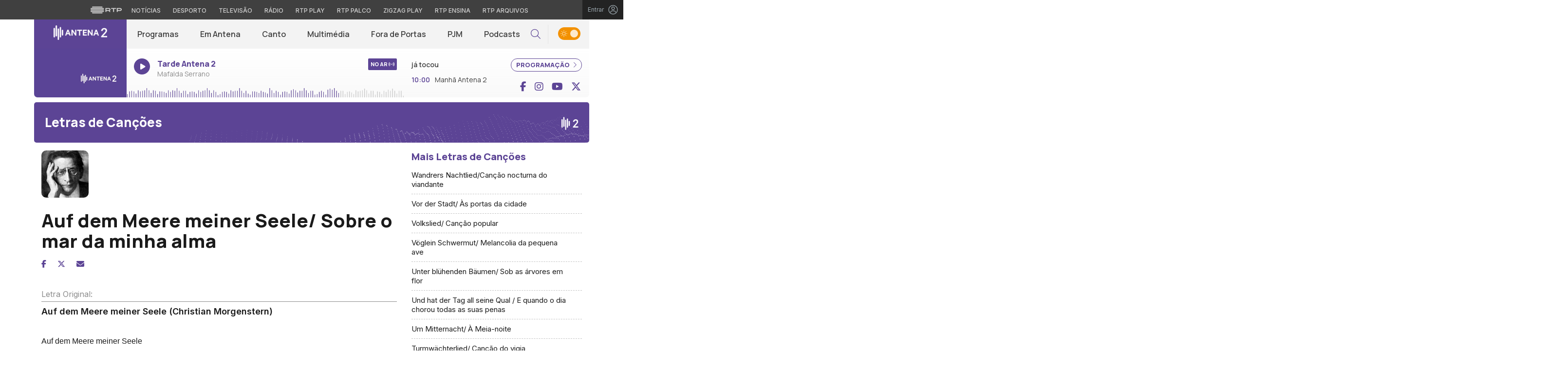

--- FILE ---
content_type: text/html; charset=UTF-8
request_url: https://antena2.rtp.pt/compositor/alexander-von-zemlinsky/letras-de-cancoes/auf-dem-meere-meiner-seele-sobre-o-mar-da-minha-alma/
body_size: 18710
content:

<!DOCTYPE html>
<html lang="pt-PT">
<head>

	<meta charset="UTF-8">
	<meta name="viewport" content="width=device-width, initial-scale=1.0, shrink-to-fit=no">
	<meta http-equiv="X-UA-Compatible" content="IE=edge">

	<title>Auf dem Meere meiner Seele/ Sobre o mar da minha alma | Antena 2 - RTP</title>

	<link rel="profile" href="http://gmpg.org/xfn/11">
	<link rel="icon" href="https://antena2.rtp.pt/wp-content/themes/antena2/includes/img/favicon.ico" type="image/x-icon" />
	<link rel="shortcut icon" href="https://antena2.rtp.pt/wp-content/themes/antena2/includes/img/favicon.ico" type="image/x-icon" />

	<meta name='robots' content='index, follow, max-video-preview:-1, max-snippet:-1, max-image-preview:large' />
<script> var GEMIUS_rtp_area = "radio/canais-radio/antena-2/compositor/alexander-von-zemlinsky/letras-de-cancoes/auf-dem-meere-meiner-seele-sobre-o-mar-da-minha-alma"; </script>
	<!-- This site is optimized with the Yoast SEO plugin v19.7.2 - https://yoast.com/wordpress/plugins/seo/ -->
	<link rel="canonical" href="https://antena2.rtp.pt/compositor/alexander-von-zemlinsky/letras-de-cancoes/auf-dem-meere-meiner-seele-sobre-o-mar-da-minha-alma/" />
	<meta property="og:locale" content="pt_PT" />
	<meta property="og:type" content="article" />
	<meta property="og:title" content="Auf dem Meere meiner Seele/ Sobre o mar da minha alma | Antena 2 - RTP" />
	<meta property="og:url" content="https://antena2.rtp.pt/compositor/alexander-von-zemlinsky/letras-de-cancoes/auf-dem-meere-meiner-seele-sobre-o-mar-da-minha-alma/" />
	<meta property="og:site_name" content="Antena 2 - RTP" />
	<meta name="twitter:card" content="summary_large_image" />
	<!-- / Yoast SEO plugin. -->


<link rel='dns-prefetch' href='//www.rtp.pt' />
<link rel='dns-prefetch' href='//platform-api.sharethis.com' />
<link rel='dns-prefetch' href='//fonts.googleapis.com' />
<link rel='stylesheet' id='wp-block-library-css' href='https://antena2.rtp.pt/wp-includes/css/dist/block-library/style.min.css?ver=6.1.1' type='text/css' media='all' />
<link rel='stylesheet' id='classic-theme-styles-css' href='https://antena2.rtp.pt/wp-includes/css/classic-themes.min.css?ver=1' type='text/css' media='all' />
<style id='global-styles-inline-css' type='text/css'>
body{--wp--preset--color--black: #000000;--wp--preset--color--cyan-bluish-gray: #abb8c3;--wp--preset--color--white: #ffffff;--wp--preset--color--pale-pink: #f78da7;--wp--preset--color--vivid-red: #cf2e2e;--wp--preset--color--luminous-vivid-orange: #ff6900;--wp--preset--color--luminous-vivid-amber: #fcb900;--wp--preset--color--light-green-cyan: #7bdcb5;--wp--preset--color--vivid-green-cyan: #00d084;--wp--preset--color--pale-cyan-blue: #8ed1fc;--wp--preset--color--vivid-cyan-blue: #0693e3;--wp--preset--color--vivid-purple: #9b51e0;--wp--preset--gradient--vivid-cyan-blue-to-vivid-purple: linear-gradient(135deg,rgba(6,147,227,1) 0%,rgb(155,81,224) 100%);--wp--preset--gradient--light-green-cyan-to-vivid-green-cyan: linear-gradient(135deg,rgb(122,220,180) 0%,rgb(0,208,130) 100%);--wp--preset--gradient--luminous-vivid-amber-to-luminous-vivid-orange: linear-gradient(135deg,rgba(252,185,0,1) 0%,rgba(255,105,0,1) 100%);--wp--preset--gradient--luminous-vivid-orange-to-vivid-red: linear-gradient(135deg,rgba(255,105,0,1) 0%,rgb(207,46,46) 100%);--wp--preset--gradient--very-light-gray-to-cyan-bluish-gray: linear-gradient(135deg,rgb(238,238,238) 0%,rgb(169,184,195) 100%);--wp--preset--gradient--cool-to-warm-spectrum: linear-gradient(135deg,rgb(74,234,220) 0%,rgb(151,120,209) 20%,rgb(207,42,186) 40%,rgb(238,44,130) 60%,rgb(251,105,98) 80%,rgb(254,248,76) 100%);--wp--preset--gradient--blush-light-purple: linear-gradient(135deg,rgb(255,206,236) 0%,rgb(152,150,240) 100%);--wp--preset--gradient--blush-bordeaux: linear-gradient(135deg,rgb(254,205,165) 0%,rgb(254,45,45) 50%,rgb(107,0,62) 100%);--wp--preset--gradient--luminous-dusk: linear-gradient(135deg,rgb(255,203,112) 0%,rgb(199,81,192) 50%,rgb(65,88,208) 100%);--wp--preset--gradient--pale-ocean: linear-gradient(135deg,rgb(255,245,203) 0%,rgb(182,227,212) 50%,rgb(51,167,181) 100%);--wp--preset--gradient--electric-grass: linear-gradient(135deg,rgb(202,248,128) 0%,rgb(113,206,126) 100%);--wp--preset--gradient--midnight: linear-gradient(135deg,rgb(2,3,129) 0%,rgb(40,116,252) 100%);--wp--preset--duotone--dark-grayscale: url('#wp-duotone-dark-grayscale');--wp--preset--duotone--grayscale: url('#wp-duotone-grayscale');--wp--preset--duotone--purple-yellow: url('#wp-duotone-purple-yellow');--wp--preset--duotone--blue-red: url('#wp-duotone-blue-red');--wp--preset--duotone--midnight: url('#wp-duotone-midnight');--wp--preset--duotone--magenta-yellow: url('#wp-duotone-magenta-yellow');--wp--preset--duotone--purple-green: url('#wp-duotone-purple-green');--wp--preset--duotone--blue-orange: url('#wp-duotone-blue-orange');--wp--preset--font-size--small: 13px;--wp--preset--font-size--medium: 20px;--wp--preset--font-size--large: 36px;--wp--preset--font-size--x-large: 42px;--wp--preset--spacing--20: 0.44rem;--wp--preset--spacing--30: 0.67rem;--wp--preset--spacing--40: 1rem;--wp--preset--spacing--50: 1.5rem;--wp--preset--spacing--60: 2.25rem;--wp--preset--spacing--70: 3.38rem;--wp--preset--spacing--80: 5.06rem;}:where(.is-layout-flex){gap: 0.5em;}body .is-layout-flow > .alignleft{float: left;margin-inline-start: 0;margin-inline-end: 2em;}body .is-layout-flow > .alignright{float: right;margin-inline-start: 2em;margin-inline-end: 0;}body .is-layout-flow > .aligncenter{margin-left: auto !important;margin-right: auto !important;}body .is-layout-constrained > .alignleft{float: left;margin-inline-start: 0;margin-inline-end: 2em;}body .is-layout-constrained > .alignright{float: right;margin-inline-start: 2em;margin-inline-end: 0;}body .is-layout-constrained > .aligncenter{margin-left: auto !important;margin-right: auto !important;}body .is-layout-constrained > :where(:not(.alignleft):not(.alignright):not(.alignfull)){max-width: var(--wp--style--global--content-size);margin-left: auto !important;margin-right: auto !important;}body .is-layout-constrained > .alignwide{max-width: var(--wp--style--global--wide-size);}body .is-layout-flex{display: flex;}body .is-layout-flex{flex-wrap: wrap;align-items: center;}body .is-layout-flex > *{margin: 0;}:where(.wp-block-columns.is-layout-flex){gap: 2em;}.has-black-color{color: var(--wp--preset--color--black) !important;}.has-cyan-bluish-gray-color{color: var(--wp--preset--color--cyan-bluish-gray) !important;}.has-white-color{color: var(--wp--preset--color--white) !important;}.has-pale-pink-color{color: var(--wp--preset--color--pale-pink) !important;}.has-vivid-red-color{color: var(--wp--preset--color--vivid-red) !important;}.has-luminous-vivid-orange-color{color: var(--wp--preset--color--luminous-vivid-orange) !important;}.has-luminous-vivid-amber-color{color: var(--wp--preset--color--luminous-vivid-amber) !important;}.has-light-green-cyan-color{color: var(--wp--preset--color--light-green-cyan) !important;}.has-vivid-green-cyan-color{color: var(--wp--preset--color--vivid-green-cyan) !important;}.has-pale-cyan-blue-color{color: var(--wp--preset--color--pale-cyan-blue) !important;}.has-vivid-cyan-blue-color{color: var(--wp--preset--color--vivid-cyan-blue) !important;}.has-vivid-purple-color{color: var(--wp--preset--color--vivid-purple) !important;}.has-black-background-color{background-color: var(--wp--preset--color--black) !important;}.has-cyan-bluish-gray-background-color{background-color: var(--wp--preset--color--cyan-bluish-gray) !important;}.has-white-background-color{background-color: var(--wp--preset--color--white) !important;}.has-pale-pink-background-color{background-color: var(--wp--preset--color--pale-pink) !important;}.has-vivid-red-background-color{background-color: var(--wp--preset--color--vivid-red) !important;}.has-luminous-vivid-orange-background-color{background-color: var(--wp--preset--color--luminous-vivid-orange) !important;}.has-luminous-vivid-amber-background-color{background-color: var(--wp--preset--color--luminous-vivid-amber) !important;}.has-light-green-cyan-background-color{background-color: var(--wp--preset--color--light-green-cyan) !important;}.has-vivid-green-cyan-background-color{background-color: var(--wp--preset--color--vivid-green-cyan) !important;}.has-pale-cyan-blue-background-color{background-color: var(--wp--preset--color--pale-cyan-blue) !important;}.has-vivid-cyan-blue-background-color{background-color: var(--wp--preset--color--vivid-cyan-blue) !important;}.has-vivid-purple-background-color{background-color: var(--wp--preset--color--vivid-purple) !important;}.has-black-border-color{border-color: var(--wp--preset--color--black) !important;}.has-cyan-bluish-gray-border-color{border-color: var(--wp--preset--color--cyan-bluish-gray) !important;}.has-white-border-color{border-color: var(--wp--preset--color--white) !important;}.has-pale-pink-border-color{border-color: var(--wp--preset--color--pale-pink) !important;}.has-vivid-red-border-color{border-color: var(--wp--preset--color--vivid-red) !important;}.has-luminous-vivid-orange-border-color{border-color: var(--wp--preset--color--luminous-vivid-orange) !important;}.has-luminous-vivid-amber-border-color{border-color: var(--wp--preset--color--luminous-vivid-amber) !important;}.has-light-green-cyan-border-color{border-color: var(--wp--preset--color--light-green-cyan) !important;}.has-vivid-green-cyan-border-color{border-color: var(--wp--preset--color--vivid-green-cyan) !important;}.has-pale-cyan-blue-border-color{border-color: var(--wp--preset--color--pale-cyan-blue) !important;}.has-vivid-cyan-blue-border-color{border-color: var(--wp--preset--color--vivid-cyan-blue) !important;}.has-vivid-purple-border-color{border-color: var(--wp--preset--color--vivid-purple) !important;}.has-vivid-cyan-blue-to-vivid-purple-gradient-background{background: var(--wp--preset--gradient--vivid-cyan-blue-to-vivid-purple) !important;}.has-light-green-cyan-to-vivid-green-cyan-gradient-background{background: var(--wp--preset--gradient--light-green-cyan-to-vivid-green-cyan) !important;}.has-luminous-vivid-amber-to-luminous-vivid-orange-gradient-background{background: var(--wp--preset--gradient--luminous-vivid-amber-to-luminous-vivid-orange) !important;}.has-luminous-vivid-orange-to-vivid-red-gradient-background{background: var(--wp--preset--gradient--luminous-vivid-orange-to-vivid-red) !important;}.has-very-light-gray-to-cyan-bluish-gray-gradient-background{background: var(--wp--preset--gradient--very-light-gray-to-cyan-bluish-gray) !important;}.has-cool-to-warm-spectrum-gradient-background{background: var(--wp--preset--gradient--cool-to-warm-spectrum) !important;}.has-blush-light-purple-gradient-background{background: var(--wp--preset--gradient--blush-light-purple) !important;}.has-blush-bordeaux-gradient-background{background: var(--wp--preset--gradient--blush-bordeaux) !important;}.has-luminous-dusk-gradient-background{background: var(--wp--preset--gradient--luminous-dusk) !important;}.has-pale-ocean-gradient-background{background: var(--wp--preset--gradient--pale-ocean) !important;}.has-electric-grass-gradient-background{background: var(--wp--preset--gradient--electric-grass) !important;}.has-midnight-gradient-background{background: var(--wp--preset--gradient--midnight) !important;}.has-small-font-size{font-size: var(--wp--preset--font-size--small) !important;}.has-medium-font-size{font-size: var(--wp--preset--font-size--medium) !important;}.has-large-font-size{font-size: var(--wp--preset--font-size--large) !important;}.has-x-large-font-size{font-size: var(--wp--preset--font-size--x-large) !important;}
.wp-block-navigation a:where(:not(.wp-element-button)){color: inherit;}
:where(.wp-block-columns.is-layout-flex){gap: 2em;}
.wp-block-pullquote{font-size: 1.5em;line-height: 1.6;}
</style>
<link rel='stylesheet' id='yith-infs-style-css' href='https://antena2.rtp.pt/wp-content/plugins/yith-infinite-scrolling/assets/css/frontend.css?ver=1.2.0' type='text/css' media='all' />
<link rel='stylesheet' id='antena2-bootstrap-css-css' href='https://antena2.rtp.pt/wp-content/themes/antena2/includes/css/bootstrap.min.css?ver=13032025' type='text/css' media='all' />
<link rel='stylesheet' id='antena2-owlCarousel-css-css' href='https://antena2.rtp.pt/wp-content/themes/antena2/includes/css/owl.carousel.min.css?ver=13032025' type='text/css' media='all' />
<link rel='stylesheet' id='antena2-owlCarousel-theme-css-css' href='https://antena2.rtp.pt/wp-content/themes/antena2/includes/css/owl.theme.default.min.css?ver=13032025' type='text/css' media='all' />
<link rel='stylesheet' id='fontawesome-font-css' href='https://antena2.rtp.pt/wp-content/themes/antena2/includes/fonts/fontawesome/css/all.min.css?ver=13032025' type='text/css' media='all' />
<link rel='stylesheet' id='roboto-font-css' href='https://fonts.googleapis.com/css2?family=Roboto%3Aital%2Cwght%400%2C100%3B0%2C300%3B0%2C400%3B0%2C500%3B0%2C700%3B0%2C900%3B1%2C100%3B1%2C300%3B1%2C400%3B1%2C500%3B1%2C700%3B1%2C900&#038;display=swap&#038;ver=13032025' type='text/css' media='all' />
<link rel='stylesheet' id='manrope-font-css' href='https://fonts.googleapis.com/css2?family=Manrope%3Awght%40200%3B300%3B400%3B500%3B600%3B700%3B800&#038;display=swap&#038;ver=13032025' type='text/css' media='all' />
<link rel='stylesheet' id='inter-font-css' href='https://fonts.googleapis.com/css2?family=Inter%3Awght%40100%3B200%3B300%3B400%3B500%3B600%3B700%3B800%3B900&#038;display=swap&#038;ver=13032025' type='text/css' media='all' />
<link rel='stylesheet' id='antena2-style-css' href='https://antena2.rtp.pt/wp-content/themes/antena2/style.css?ver=13032025' type='text/css' media='all' />
<link rel='stylesheet' id='msl-main-css' href='https://antena2.rtp.pt/wp-content/plugins/master-slider/public/assets/css/masterslider.main.css?ver=3.8.1' type='text/css' media='all' />
<link rel='stylesheet' id='msl-custom-css' href='https://antena2.rtp.pt/wp-content/uploads/master-slider/custom.css?ver=116.5' type='text/css' media='all' />
<script type='text/javascript' src='https://antena2.rtp.pt/wp-content/themes/antena2/includes/js/jquery-3-6-0.min.js' id='jquery-js'></script>
<script type='text/javascript' src='https://antena2.rtp.pt/wp-content/themes/antena2/includes/js/lazysizes.min.js?ver=13032025' id='antena2-lazysizes-js-js'></script>
<link rel='shortlink' href='https://antena2.rtp.pt/?p=3860' />
<script>var ms_grabbing_curosr = 'https://antena2.rtp.pt/wp-content/plugins/master-slider/public/assets/css/common/grabbing.cur', ms_grab_curosr = 'https://antena2.rtp.pt/wp-content/plugins/master-slider/public/assets/css/common/grab.cur';</script>
<meta name="generator" content="MasterSlider 3.8.1 - Responsive Touch Image Slider | avt.li/msf" />

	<!-- Google tag (gtag.js) -->
  <script async src="https://www.googletagmanager.com/gtag/js?id=G-CBZDN7F1HX"></script>
  <script>
    window.dataLayer = window.dataLayer || [];
    function gtag(){dataLayer.push(arguments);}
    gtag('js', new Date());
    gtag('config', 'G-CBZDN7F1HX');
  </script>

		<script>
  window.teads_analytics = window.teads_analytics || {};
  window.teads_analytics.analytics_tag_id = "PUB_15697";
  window.teads_analytics.share = window.teads_analytics.share || function() {
    ;(window.teads_analytics.shared_data = window.teads_analytics.shared_data || []).push(arguments)
  };
	</script>
	<script async src="https://a.teads.tv/analytics/tag.js"></script>

</head>

	<body class="letras-e-argumentos-template-default single single-letras-e-argumentos postid-3860 theme _masterslider _ms_version_3.8.1">
		<div id="overlay" style="display:none;">

		<a href="#main" class="skip" aria-label="Saltar para o conteúdo">Saltar para o conteúdo</a>

		
		<link rel="preconnect" href="https://fonts.googleapis.com">
<link rel="preconnect" href="https://fonts.gstatic.com" crossorigin>
<link href="https://fonts.googleapis.com/css2?family=Inter:wght@100;200;300;400;500;600;700;800;900&display=swap" rel="stylesheet">
<script src="https://www.rtp.pt/common/js/keycloak.js"></script>
<script src="https://www.rtp.pt/common/js/sso-v2.js?ver=2024-11-05-19"></script>
<script src="https://www.rtp.pt/common/js/rtp-require.js?ver=25102024"></script>
<div class="navbar-rtp">
  <ul class="main-nav" role="navigation" aria-label="RTP" aria-roledescription="menu">
    <li>
      <button class="logo-rtp show-mobile-inline" onclick="slideToggle()" aria-label="Abrir menu RTP" aria-expanded="false">
        <svg width="64" height="15" viewBox="0 0 2000 450" fill="none" xmlns="http://www.w3.org/2000/svg">
        <path fill-rule="evenodd" clip-rule="evenodd" d="M0 317.258C0 334.238 14.189 348.11 31.795 348.11H829.065C846.641 348.11 860.936 334.238 860.936 317.258C860.936 300.382 846.641 286.593 829.065 286.593H31.795C14.189 286.593 0 300.382 0 317.258ZM0 225.058C0 242.042 14.189 255.914 31.795 255.914H829.065C846.641 255.914 860.936 242.042 860.936 225.058C860.936 208.186 846.641 194.393 829.065 194.393H31.795C14.189 194.393 0 208.186 0 225.058ZM0 132.861C0 149.846 14.189 163.714 31.795 163.714H829.065C846.641 163.714 860.936 149.846 860.936 132.861C860.936 115.99 846.641 102.197 829.065 102.197H31.795C14.189 102.197 0 115.99 0 132.861ZM92.3164 409.571C92.3164 426.617 106.53 440.307 124.082 440.307H736.854C754.536 440.307 768.62 426.617 768.62 409.571C768.62 392.578 754.536 378.789 736.854 378.789H124.082C106.53 378.789 92.3164 392.578 92.3164 409.571ZM124.082 10H736.854C754.536 10 768.62 23.79 768.62 40.783C768.62 57.829 754.536 71.518 736.854 71.518H124.082C106.53 71.518 92.3164 57.829 92.3164 40.783C92.3164 23.79 106.53 10 124.082 10Z" fill="white"/>
        <path fill-rule="evenodd" clip-rule="evenodd" d="M1321.88 157.17V101.533H1629.98V157.17H1507.04V349.327H1444.98V157.17H1321.88ZM1743.31 287.203V349.327H1682V101.533H1904.55C1957.32 101.533 2000 143.08 2000 194.393C2000 245.674 1957.32 287.203 1904.55 287.203H1743.31ZM1743.31 157.17V231.531H1900.27C1921.39 231.531 1938.29 214.765 1938.29 194.393C1938.29 173.889 1921.39 157.17 1900.27 157.17H1743.31ZM1013.77 287.635V349.327H952.451V101.533H1181.07C1233.78 101.533 1276.48 143.08 1276.48 194.361C1276.48 227.455 1258.67 256.586 1231.89 272.699L1276.48 349.327H1209.27L1172.88 287.635H1013.77ZM1013.77 157.17V231.562H1176.75C1197.93 231.562 1214.83 214.742 1214.83 194.361C1214.83 173.881 1197.93 157.17 1176.75 157.17H1013.77Z" fill="white"/>
        </svg>
        <i class="chevron-down-rtp"></i>
      </button>
      <a class="logo-rtp show-desktop-inline" href="https://www.rtp.pt" target="_blank" aria-label="Visitar o site da RTP">
        <svg width="64" height="15" viewBox="0 0 2000 450" fill="none" xmlns="http://www.w3.org/2000/svg">
        <path fill-rule="evenodd" clip-rule="evenodd" d="M0 317.258C0 334.238 14.189 348.11 31.795 348.11H829.065C846.641 348.11 860.936 334.238 860.936 317.258C860.936 300.382 846.641 286.593 829.065 286.593H31.795C14.189 286.593 0 300.382 0 317.258ZM0 225.058C0 242.042 14.189 255.914 31.795 255.914H829.065C846.641 255.914 860.936 242.042 860.936 225.058C860.936 208.186 846.641 194.393 829.065 194.393H31.795C14.189 194.393 0 208.186 0 225.058ZM0 132.861C0 149.846 14.189 163.714 31.795 163.714H829.065C846.641 163.714 860.936 149.846 860.936 132.861C860.936 115.99 846.641 102.197 829.065 102.197H31.795C14.189 102.197 0 115.99 0 132.861ZM92.3164 409.571C92.3164 426.617 106.53 440.307 124.082 440.307H736.854C754.536 440.307 768.62 426.617 768.62 409.571C768.62 392.578 754.536 378.789 736.854 378.789H124.082C106.53 378.789 92.3164 392.578 92.3164 409.571ZM124.082 10H736.854C754.536 10 768.62 23.79 768.62 40.783C768.62 57.829 754.536 71.518 736.854 71.518H124.082C106.53 71.518 92.3164 57.829 92.3164 40.783C92.3164 23.79 106.53 10 124.082 10Z" fill="white"/>
        <path fill-rule="evenodd" clip-rule="evenodd" d="M1321.88 157.17V101.533H1629.98V157.17H1507.04V349.327H1444.98V157.17H1321.88ZM1743.31 287.203V349.327H1682V101.533H1904.55C1957.32 101.533 2000 143.08 2000 194.393C2000 245.674 1957.32 287.203 1904.55 287.203H1743.31ZM1743.31 157.17V231.531H1900.27C1921.39 231.531 1938.29 214.765 1938.29 194.393C1938.29 173.889 1921.39 157.17 1900.27 157.17H1743.31ZM1013.77 287.635V349.327H952.451V101.533H1181.07C1233.78 101.533 1276.48 143.08 1276.48 194.361C1276.48 227.455 1258.67 256.586 1231.89 272.699L1276.48 349.327H1209.27L1172.88 287.635H1013.77ZM1013.77 157.17V231.562H1176.75C1197.93 231.562 1214.83 214.742 1214.83 194.361C1214.83 173.881 1197.93 157.17 1176.75 157.17H1013.77Z" fill="white"/>
        </svg>
        <i class="chevron-down-rtp"></i>
      </a>
    </li>
    <li>
      <ul class="dropdown-rtp" id="dropdown-rtp">
        <li><a href="https://www.rtp.pt/noticias/" target="_blank" aria-label="Aceder às Notícias da RTP">Notícias</a></li>
        <li><a href="https://www.rtp.pt/noticias/desporto" target="_blank" aria-label="Aceder ao Desporto da RTP">Desporto</a></li>
        <li><a href="https://www.rtp.pt/tv/" target="_blank" aria-label="Aceder à secção de Televisão da RTP">Televisão</a></li>
        <li><a href="https://www.rtp.pt/radio/" target="_blank" aria-label="Aceder à secção de Rádio da RTP">Rádio</a></li>
        <li><a href="https://www.rtp.pt/play/" target="_blank" aria-label="Aceder à RTP Play">RTP Play</a></li>
        <li><a href="https://www.rtp.pt/play/palco/" target="_blank" aria-label="Aceder à RTP Palco">RTP Palco</a></li>
        <li><a href="https://www.rtp.pt/play/zigzag/" target="_blank" aria-label="Aceder ao Zigzag Play">Zigzag Play</a></li>
        <li><a href="https://ensina.rtp.pt/" target="_blank" aria-label="Aceder ao RTP Ensina">RTP Ensina</a></li>
        <li><a href="https://arquivos.rtp.pt/" target="_blank" aria-label="Aceder ao RTP Arquivos">RTP Arquivos</a></li>
      </ul>
    </li>
  </ul>

  <div id="sso-placeholder">
  </div>

</div>

<div class="bg-takeover">
  <div class="container takeover">
    <div class="row">
      <div id='leaderboard'></div>
    </div>
  </div>
  <div class="layer popover" id='multiusos'></div>
  <div class="layer popover" id="Intro_Web"></div>
  <div class="layer popover" id='multiusos-oop'></div>
</div>


<style>
body{
  -webkit-font-smoothing: antialiased;
}

.bg-takeover>.container {
  position: relative;
  max-width: none !important;
}

#leaderboard{
  line-height: 0 !important;
  margin: 0 auto;
  text-align: center;
}

.layer.popover {
  position: fixed;
  z-index: 100;
  top: 0;
  left: 0;
  width: 1px !important;
  height: 1px !important;
  margin: 0 !important;
  max-width: none !important;
  border: 0 !important;
  background-color: transparent !important;
}

.navbar-rtp{
  width: 100%;
  height:40px;
  background-color: #404040;
  font-family: 'Inter';
  text-align: center;
  position: relative;
}

.navbar-rtp .main-nav{
  display: inline-flex;
  height: 100%; 
}

.navbar-rtp ul{
  list-style: none;
  margin:0;
  padding: 0;
  align-self: center;
}

.navbar-rtp ul li{
  display: inline-flex;
}

.navbar-rtp .logo-rtp{
  opacity: 0.78;
  margin-right: 10px;
  text-decoration:none;
  display: inline-flex;
  align-items: center;
}

.logo-rtp.show-mobile-inline{
  padding:12.5px;
  top:0;
  margin:0;
  background: none;
	color: inherit;
	border: none;
	font: inherit;
	cursor: pointer;
	outline: inherit;
}

.navbar-rtp .dropdown-rtp li a{
  font-size: 12px;
  font-weight: 500;
  padding: 0 10px;
  text-transform: uppercase;
  text-decoration: none;
  display: inline-block;
  color: #fff;
  opacity: 0.78;
}

.navbar-rtp .dropdown-rtp li a:hover,
.navbar-rtp .logo-rtp:hover{
  opacity: 0.5;
}

.chevron-down-rtp {
  box-sizing: border-box;
  position: relative;
  display: none;
  width: 8px;
  height: 8px;
  border: 2px solid transparent;
  border-radius: 100px;
  color: #fff;
  top: 0px;
  right: -8px;
}

.chevron-down-rtp::after {
  content: "";
  display: block;
  box-sizing: border-box;
  position: absolute;
  width: 8px;
  height: 8px;
  border-bottom: 2px solid;
  border-right: 2px solid;
  transform: rotate(45deg);
  top: -4px;
  transform-origin: 5px 6px;
  transition: transform 0.3s ease-in-out;
}

.chevron-down-rtp.rotate-chevron::after{
  transform: rotate(-135deg);
}

.sso-wraper{
  position: absolute;
  top: 0;
  right: 0;
  background-color: #232323;
  color: #A0ACB3;
  height: 100%;
  padding: 0 11px;
  font-size: 12px;
  display: flex;
  flex-direction: row;
  align-items: center;
  text-decoration: none;
}

.sso-wraper:hover{
  color: #A0ACB3;
}

.sso-wraper span {
  margin-right: 9px;
}

.sso-user{
  font-size: 8px;
  font-weight: 600;
  line-height: 20px;
  width: 20px;
  height: 20px;
  text-align: center;
  color: #fff;
  background-color: #0074FF;
  border-radius: 50%;
}

@media (min-width: 992px){

  .dropdown-rtp{
    display: block !important;
  }

  .show-mobile-inline,
  .show-mobile-block{
    display: none !important;
  }

  .show-desktop-inline{
    display: inline-flex !important;
  }

  .show-desktop-block{
    display: block !important;
  }

}

@media (max-width: 991px){

  .dropdown-rtp{
    display: none;
  }

  .navbar-rtp .dropdown-rtp{
    position: absolute;
    top: 40px;
    border-top: 1px solid #8D8D8D;
    width: 100%;
    z-index: 99999999999;
    background-color: #404040;
    padding: 10px 0;
    left: 0;
  }

  .navbar-rtp ul li{
    display: block;
  }

  .navbar-rtp .dropdown-rtp li a{
    font-size: 22px;
    font-weight: 600;
    padding: 10px;
    text-transform: uppercase;
    display: block;
    opacity: 0.8;
  }

  .chevron-down-rtp{
    display: inline-block;
  }

  .show-mobile-inline{
    display: inline-flex !important;
  }

  .show-desktop-block{
    display: block !important;
  }

  .show-desktop-inline,
  .show-desktop-block{
    display: none !important;
  }

}
</style>

<style>
#sso-menu{
  border-top-left-radius: 0 !important;
  border-top-right-radius: 0 !important;
  top: 40px !important;
  right: 0 !important;
  z-index: 99999 !important!
}

#sso-menu p{
  font-size: 12px !important;
  line-height: 16px !important;
  color: #fff;
  text-align:left;
}

#sso-menu button{
  display:block;
  border:0;
  background-color: transparent;
  color: #fff !important;
  font-size:12px;
  font-weight:400;
  padding: 10px 0 10px 28px;
  font-family: 'Inter', sans-serif;
  position:relative;
  cursor:pointer;
  width: 100%;
  text-align: left;
  border-bottom: 1px dotted rgba(160,178,200,0.3);
}

#sso-menu button:last-child{
  border-bottom:0;
}

#sso-menu button:hover{
  color: #0074FF;
}

#sso-menu button::before{
  content: ' ';
  background-repeat: no-repeat;
  position:absolute;
  left: 0;
  top:7px;
  display:block;
  width: 20px;
  height: 20px;
}

#sso-menu button.sso-menu-logout::before{
  background-image: url("data:image/svg+xml,%3Csvg width='21' height='21' viewBox='0 0 21 21' fill='none' xmlns='http://www.w3.org/2000/svg'%3E%3Cpath d='M8.09082 3.22064H4.75749C4.31546 3.22064 3.89154 3.39624 3.57898 3.7088C3.26642 4.02136 3.09082 4.44528 3.09082 4.88731V16.554C3.09082 16.996 3.26642 17.4199 3.57898 17.7325C3.89154 18.045 4.31546 18.2206 4.75749 18.2206H8.09082' stroke='%23fff' stroke-width='1.5' stroke-linecap='round' stroke-linejoin='round'/%3E%3Cpath d='M12.2578 14.8873L8.09115 10.7206L12.2578 6.55396' stroke='%23fff' stroke-width='1.5' stroke-linecap='round' stroke-linejoin='round'/%3E%3Cpath d='M8.09082 10.7206H18.0908' stroke='%23fff' stroke-width='1.5' stroke-linecap='round' stroke-linejoin='round'/%3E%3C/svg%3E");
}

#sso-menu button.sso-menu-favorites::before{
  background-image: url("data:image/svg+xml,%3Csvg width='21' height='21' viewBox='0 0 21 21' fill='none' xmlns='http://www.w3.org/2000/svg'%3E%3Cpath d='M9.4688 3.83486C9.92672 2.9037 11.2543 2.9037 11.7122 3.83487L13.133 6.72394C13.3145 7.09314 13.6662 7.34935 14.0732 7.40908L17.2602 7.87663C18.2836 8.02678 18.6922 9.2841 17.9525 10.0072L15.6425 12.2655C15.349 12.5525 15.2151 12.9653 15.2842 13.3699L15.8283 16.5541C16.0029 17.5759 14.9294 18.354 14.0127 17.8701L11.174 16.3717C10.8089 16.1789 10.3721 16.1789 10.007 16.3717L7.16831 17.8701C6.25154 18.354 5.17805 17.5759 5.35266 16.5541L5.89675 13.3699C5.96589 12.9653 5.83197 12.5525 5.53844 12.2655L3.22844 10.0072C2.48879 9.2841 2.89738 8.02678 3.92083 7.87663L7.10776 7.40908C7.51483 7.34935 7.86645 7.09314 8.04801 6.72394L9.4688 3.83486Z' stroke='white' stroke-width='1.5' stroke-linecap='round' stroke-linejoin='round'/%3E%3C/svg%3E%0A");
}

#sso-menu button.sso-menu-manage::before{
  background-image: url("data:image/svg+xml,%3Csvg width='20' height='20' viewBox='0 0 22 20' fill='none' xmlns='http://www.w3.org/2000/svg'%3E%3Cpath d='M16.3191 5.4273C16.3191 5.25729 16.3864 5.09424 16.5061 4.97402C16.6258 4.85381 16.7882 4.78627 16.9574 4.78627H20.3617C20.531 4.78627 20.6933 4.85381 20.813 4.97402C20.9328 5.09424 21 5.25729 21 5.4273C21 5.59731 20.9328 5.76035 20.813 5.88057C20.6933 6.00079 20.531 6.06832 20.3617 6.06832H16.9574C16.7882 6.06832 16.6258 6.00079 16.5061 5.88057C16.3864 5.76035 16.3191 5.59731 16.3191 5.4273ZM1.6383 6.06832H12.9149V7.9914C12.9149 8.16141 12.9821 8.32446 13.1018 8.44467C13.2216 8.56489 13.3839 8.63242 13.5532 8.63242C13.7225 8.63242 13.8848 8.56489 14.0045 8.44467C14.1242 8.32446 14.1915 8.16141 14.1915 7.9914V2.86319C14.1915 2.69318 14.1242 2.53014 14.0045 2.40992C13.8848 2.2897 13.7225 2.22217 13.5532 2.22217C13.3839 2.22217 13.2216 2.2897 13.1018 2.40992C12.9821 2.53014 12.9149 2.69318 12.9149 2.86319V4.78627H1.6383C1.46901 4.78627 1.30666 4.85381 1.18695 4.97402C1.06725 5.09424 1 5.25729 1 5.4273C1 5.59731 1.06725 5.76035 1.18695 5.88057C1.30666 6.00079 1.46901 6.06832 1.6383 6.06832ZM20.3617 13.9316H10.1489C9.97965 13.9316 9.8173 13.9991 9.69759 14.1193C9.57789 14.2395 9.51064 14.4026 9.51064 14.5726C9.51064 14.7426 9.57789 14.9057 9.69759 15.0259C9.8173 15.1461 9.97965 15.2136 10.1489 15.2136H20.3617C20.531 15.2136 20.6933 15.1461 20.813 15.0259C20.9328 14.9057 21 14.7426 21 14.5726C21 14.4026 20.9328 14.2395 20.813 14.1193C20.6933 13.9991 20.531 13.9316 20.3617 13.9316ZM6.74468 11.3675C6.57539 11.3675 6.41304 11.435 6.29334 11.5552C6.17363 11.6754 6.10638 11.8385 6.10638 12.0085V13.9316H1.6383C1.46901 13.9316 1.30666 13.9991 1.18695 14.1193C1.06725 14.2395 1 14.4026 1 14.5726C1 14.7426 1.06725 14.9057 1.18695 15.0259C1.30666 15.1461 1.46901 15.2136 1.6383 15.2136H6.10638V17.1367C6.10638 17.3067 6.17363 17.4698 6.29334 17.59C6.41304 17.7102 6.57539 17.7777 6.74468 17.7777C6.91397 17.7777 7.07632 17.7102 7.19603 17.59C7.31573 17.4698 7.38298 17.3067 7.38298 17.1367V12.0085C7.38298 11.8385 7.31573 11.6754 7.19603 11.5552C7.07632 11.435 6.91397 11.3675 6.74468 11.3675Z' fill='white' stroke='white' stroke-width='0.2'/%3E%3C/svg%3E");
}

#sso-menu button.sso-menu-manage:hover::before{
  background-image: url("data:image/svg+xml,%3Csvg width='20' height='20' viewBox='0 0 22 20' fill='none' xmlns='http://www.w3.org/2000/svg'%3E%3Cpath d='M16.3191 5.4273C16.3191 5.25729 16.3864 5.09424 16.5061 4.97402C16.6258 4.85381 16.7882 4.78627 16.9574 4.78627H20.3617C20.531 4.78627 20.6933 4.85381 20.813 4.97402C20.9328 5.09424 21 5.25729 21 5.4273C21 5.59731 20.9328 5.76035 20.813 5.88057C20.6933 6.00079 20.531 6.06832 20.3617 6.06832H16.9574C16.7882 6.06832 16.6258 6.00079 16.5061 5.88057C16.3864 5.76035 16.3191 5.59731 16.3191 5.4273ZM1.6383 6.06832H12.9149V7.9914C12.9149 8.16141 12.9821 8.32446 13.1018 8.44467C13.2216 8.56489 13.3839 8.63242 13.5532 8.63242C13.7225 8.63242 13.8848 8.56489 14.0045 8.44467C14.1242 8.32446 14.1915 8.16141 14.1915 7.9914V2.86319C14.1915 2.69318 14.1242 2.53014 14.0045 2.40992C13.8848 2.2897 13.7225 2.22217 13.5532 2.22217C13.3839 2.22217 13.2216 2.2897 13.1018 2.40992C12.9821 2.53014 12.9149 2.69318 12.9149 2.86319V4.78627H1.6383C1.46901 4.78627 1.30666 4.85381 1.18695 4.97402C1.06725 5.09424 1 5.25729 1 5.4273C1 5.59731 1.06725 5.76035 1.18695 5.88057C1.30666 6.00079 1.46901 6.06832 1.6383 6.06832ZM20.3617 13.9316H10.1489C9.97965 13.9316 9.8173 13.9991 9.69759 14.1193C9.57789 14.2395 9.51064 14.4026 9.51064 14.5726C9.51064 14.7426 9.57789 14.9057 9.69759 15.0259C9.8173 15.1461 9.97965 15.2136 10.1489 15.2136H20.3617C20.531 15.2136 20.6933 15.1461 20.813 15.0259C20.9328 14.9057 21 14.7426 21 14.5726C21 14.4026 20.9328 14.2395 20.813 14.1193C20.6933 13.9991 20.531 13.9316 20.3617 13.9316ZM6.74468 11.3675C6.57539 11.3675 6.41304 11.435 6.29334 11.5552C6.17363 11.6754 6.10638 11.8385 6.10638 12.0085V13.9316H1.6383C1.46901 13.9316 1.30666 13.9991 1.18695 14.1193C1.06725 14.2395 1 14.4026 1 14.5726C1 14.7426 1.06725 14.9057 1.18695 15.0259C1.30666 15.1461 1.46901 15.2136 1.6383 15.2136H6.10638V17.1367C6.10638 17.3067 6.17363 17.4698 6.29334 17.59C6.41304 17.7102 6.57539 17.7777 6.74468 17.7777C6.91397 17.7777 7.07632 17.7102 7.19603 17.59C7.31573 17.4698 7.38298 17.3067 7.38298 17.1367V12.0085C7.38298 11.8385 7.31573 11.6754 7.19603 11.5552C7.07632 11.435 6.91397 11.3675 6.74468 11.3675Z' fill='%230074FF' stroke='%230074FF' stroke-width='0.2'/%3E%3C/svg%3E");
}

#sso-menu button.sso-menu-favorites:hover::before{
  background-image: url("data:image/svg+xml,%3Csvg width='21' height='21' viewBox='0 0 21 21' fill='none' xmlns='http://www.w3.org/2000/svg'%3E%3Cpath d='M9.4688 3.83486C9.92672 2.9037 11.2543 2.9037 11.7122 3.83487L13.133 6.72394C13.3145 7.09314 13.6662 7.34935 14.0732 7.40908L17.2602 7.87663C18.2836 8.02678 18.6922 9.2841 17.9525 10.0072L15.6425 12.2655C15.349 12.5525 15.2151 12.9653 15.2842 13.3699L15.8283 16.5541C16.0029 17.5759 14.9294 18.354 14.0127 17.8701L11.174 16.3717C10.8089 16.1789 10.3721 16.1789 10.007 16.3717L7.16831 17.8701C6.25154 18.354 5.17805 17.5759 5.35266 16.5541L5.89675 13.3699C5.96589 12.9653 5.83197 12.5525 5.53844 12.2655L3.22844 10.0072C2.48879 9.2841 2.89738 8.02678 3.92083 7.87663L7.10776 7.40908C7.51483 7.34935 7.86645 7.09314 8.04801 6.72394L9.4688 3.83486Z' stroke='%230074FF' stroke-width='1.5' stroke-linecap='round' stroke-linejoin='round'/%3E%3C/svg%3E%0A");
}

#sso-menu button.sso-menu-logout:hover::before{
  background-image: url("data:image/svg+xml,%3Csvg width='21' height='21' viewBox='0 0 21 21' fill='none' xmlns='http://www.w3.org/2000/svg'%3E%3Cpath d='M8.09082 3.22064H4.75749C4.31546 3.22064 3.89154 3.39624 3.57898 3.7088C3.26642 4.02136 3.09082 4.44528 3.09082 4.88731V16.554C3.09082 16.996 3.26642 17.4199 3.57898 17.7325C3.89154 18.045 4.31546 18.2206 4.75749 18.2206H8.09082' stroke='%230074FF' stroke-width='1.5' stroke-linecap='round' stroke-linejoin='round'/%3E%3Cpath d='M12.2578 14.8873L8.09115 10.7206L12.2578 6.55396' stroke='%230074FF' stroke-width='1.5' stroke-linecap='round' stroke-linejoin='round'/%3E%3Cpath d='M8.09082 10.7206H18.0908' stroke='%230074FF' stroke-width='1.5' stroke-linecap='round' stroke-linejoin='round'/%3E%3C/svg%3E");
}

@media (max-width: 1022px) {

  #sso-menu{
    background-color: rgba(36, 35, 37, 0.9) !important;
    width:100% !important;
    position: fixed !important;
    left: 0 !important;
  }

  #sso-menu button,
  #sso-menu p{
    font-size: 22px !important;
    font-weight:500 !important;
  }

  #sso-menu button::before{
    top: 16px !important;
  }

}
</style>

<script>
$(document).ready(function(){

  $('.logo-rtp').click(function(){
    if ($(window).width() < 992) {
      $('.dropdown-rtp').slideToggle();
      $('.chevron-down-rtp').toggleClass('rotate-chevron');
      $(this).attr('aria-expanded', function (i, attr) {
          return attr == 'true' ? 'false' : 'true';
      });
    }
  });

  if (typeof RTPSSOHELPER  !== 'undefined') {
    const placeholder = document.getElementById('sso-placeholder');
    console.log('placeholder', placeholder);

    //var sso = RTPSSOHELPER.createSSOObject({sso:sso, ut: (1000*60*60*5), placeholder: placeholder, menu: menu, debug:true});
    var sso = RTPSSOHELPER.createSSOObject({sso:sso, ut: (1000*60*60*5), placeholder: placeholder, debug:true});
  }

});

//ROTATE THE CHEVRON - falta implementar só acontecer em mobile
// var logo = document.querySelector('.logo-rtp');
// var chevron = document.querySelector('.chevron-down-rtp');
//
// logo.onclick = function() {
//   chevron.classList.toggle('rotate-chevron');
// }
</script>

		<div class="mask-body"></div>

    <div class="container">
      <div class="row">
        <div class="w-100">
          <nav class="navbar navbar-expand-lg p-0" aria-roledescription="menu" aria-label="Antena 2 - RTP">
            			<a class="navbar-logo col-8 col-md-2 h-100 mr-auto" href="https://antena2.rtp.pt/" title="Aceder à página inicial">
	            <img src="//cdn-images.rtp.pt/common/img/channels/logos/color-negative/horizontal/antena2-small.png?w=350&q=90" alt="Antena 2 - RTP" width="110">
			</a>
			            <button class="navbar-toggler" type="button" data-toggle="collapse" data-target="#navbarNavDropdown" aria-controls="navbarNavDropdown" aria-expanded="false" aria-label="Menu Antena 2 - RTP">
				<div class="navbar-toggler-icon">
					<div class="bar1"></div>
					<div class="invis"></div>
					<div class="bar3"></div>
				</div>
            </button>
            <div class="collapse navbar-collapse" id="navbarNavDropdown">

				<div class="search-input-mobile d-block d-lg-none">
					

<form role="search" method="get" class="search-form" action="https://antena2.rtp.pt/">
	<input type="search" id="search-form-6971126021340" class="search-control" aria-label="Pesquisar" placeholder="pesquisar_" value="" name="s" />
	<button type="submit" class="search-submit" style="display:none;" aria-label="Submeter Pesquisa"></button>
	<a class="close-btn d-none d-lg-block" href="javascript:;" title="Fechar barra de pesquisa" role="button"><i class="fal fa-times"></i></a>
</form>
					<a class="close-btn" href="javascript:;" title="Pesquisar" role="button"><i class="fal fa-search"></i></a>
				</div>

					
	              <ul class="navbar-nav h-100 w-100">
	                <li class="nav-item active h-100">
	                  <a class="nav-link h-100" href="https://antena2.rtp.pt/programas/" title="Aceder a Programas">Programas</a>
	                </li>
					<li class="nav-item dropdown position-static h-100">
	                  <a class="nav-link dropdown-toggle h-100" href="#" id="navbarEmAntena" data-toggle="dropdown" aria-haspopup="true" aria-expanded="false" title="Aceder ao tema Em Antena">
	                    Em Antena
	                  </a>
	                  <div class="dropdown-menu w-100" aria-labelledby="navbarEmAntena">
	                    <a class="dropdown-item" href="https://antena2.rtp.pt/em-antena/concertos-antena-2" title="Aceder ao tema Concertos A2">Concertos A2</a>
	                    <a class="dropdown-item" href="https://antena2.rtp.pt/em-antena/mais-concertos/" title="Aceder ao tema + Concertos">+ Concertos</a>
	                    <a class="dropdown-item" href="https://antena2.rtp.pt/em-antena/festivais/" title="Aceder ao tema Festivais">Festivais</a>
						<a class="dropdown-item" href="https://antena2.rtp.pt/em-antena/proms/" title="Aceder ao tema Proms">Proms</a>
						<a class="dropdown-item" href="https://antena2.rtp.pt/em-antena/cultura/" title="Aceder ao tema Cultura">Cultura</a>
						<a class="dropdown-item" href="https://antena2.rtp.pt/em-antena/teatro-radiofonico/" title="Aceder ao tema Teatro Radiofónico">Teatro Radiofónico</a>
						<a class="dropdown-item" href="https://antena2.rtp.pt/em-antena/reportagens-documentarios/" title="Aceder ao tema Reportagens/Documentários">Reportagens/Documentários</a>
						<a class="dropdown-item" href="https://antena2.rtp.pt/em-antena/diversos-especiais/" title="Aceder ao tema Diversos/Especiais">Diversos/Especiais</a>
	                  </div>
	                </li>
					<li class="nav-item dropdown position-static h-100">
	                  <a class="nav-link dropdown-toggle h-100" href="#" id="navbarCanto" data-toggle="dropdown" aria-haspopup="true" aria-expanded="false" title="Aceder ao tema Canto">
	                    Canto
	                  </a>
	                  <div class="dropdown-menu w-100" aria-labelledby="navbarCanto">
	                    <a class="dropdown-item" href="https://antena2.rtp.pt/canto/opera/" title="Aceder ao tema Ópera">Ópera</a>
	                    <a class="dropdown-item" href="https://antena2.rtp.pt/canto/metropolitan/" title="Aceder ao tema Metropolitan">Metropolitan</a>
						<a class="dropdown-item" href="https://antena2.rtp.pt/canto/diversos/" title="Aceder ao tema Diversos">Diversos</a>
	                  </div>
	                </li>
					<li class="nav-item dropdown position-static h-100">
	                  <a class="nav-link dropdown-toggle h-100" href="#" id="navbarMultimedia" data-toggle="dropdown" aria-haspopup="true" aria-expanded="false" title="Aceder ao tema Multimédia">
	                    Multimédia
	                  </a>
	                  <div class="dropdown-menu w-100" aria-labelledby="navbarMultimedia">
	                    <a class="dropdown-item" href="https://antena2.rtp.pt/fotogalerias/" title="Aceder a Fotogalerias">Fotogalerias</a>
	                    <a class="dropdown-item" href="https://antena2.rtp.pt/videos/" title="Aceder a Vídeos">Vídeos</a>
						<a class="dropdown-item" href="https://antena2.rtp.pt/compositores/" title="Aceder à Melopédia">Melopédia</a>
						<a class="dropdown-item" href="//www.rtp.pt/play/direto/antena2jazzin" target="_blank" title="Aceder ao Jazzin">Jazzin’</a>
	                    <a class="dropdown-item" href="//www.rtp.pt/play/direto/antena2opera" target="_blank" title="Aceder à Antena 2 Ópera">Antena 2 Ópera</a>
	                  </div>
	                </li>
					<li class="nav-item dropdown position-static h-100">
	                  <a class="nav-link dropdown-toggle h-100" href="#" id="navbarForaPortas" data-toggle="dropdown" aria-haspopup="true" aria-expanded="false">
	                    Fora de Portas
	                  </a>
	                  <div class="dropdown-menu w-100" aria-labelledby="navbarForaPortas">
	                    <a class="dropdown-item" href="https://antena2.rtp.pt/fora-de-portas/outros-concertos/" title="Aceder ao tema Concertos">Concertos</a>
	                    <a class="dropdown-item" href="https://antena2.rtp.pt/fora-de-portas/outros-festivais/" title="Aceder ao tema Festivais">Festivais</a>
	                    <a class="dropdown-item" href="https://antena2.rtp.pt/fora-de-portas/outros-eventos/" title="Aceder ao tema Eventos">Eventos</a>
						<a class="dropdown-item" href="https://antena2.rtp.pt/fora-de-portas/agenda-cultural/" title="Aceder ao tema Agenda Cultural">Agenda Cultural</a>
	                  </div>
	                </li>
					<li class="nav-item dropdown position-static h-100">
	                  <a class="nav-link dropdown-toggle h-100" href="#" id="navbarPJM" data-toggle="dropdown" aria-haspopup="true" aria-expanded="false" title="Aceder aos Prémios Jovens Músicos">
	                    PJM
	                  </a>
	                  <div class="dropdown-menu w-100" aria-labelledby="navbarPJM">
	                    <a class="dropdown-item" href="https://antena2.rtp.pt/pjm/geral/" title="Aceder ao tema Geral">Geral</a>
	                    <a class="dropdown-item" href="https://antena2.rtp.pt/pjm/inscricoes/inscricoes-pjm-2025/" title="Aceder ao tema Inscrições">Inscrições</a>
	                    <a class="dropdown-item" href="https://antena2.rtp.pt/pjm/regulamentos-e-programas/" title="Aceder ao tema Regulamentos e Programa">Regulamentos e Programa</a>
						<a class="dropdown-item" href="https://antena2.rtp.pt/pjm/festival-jovens-musicos/" title="Aceder ao tema Festival Jovens Músicos">Festival Jovens Músicos</a>
						<a class="dropdown-item" href="https://antena2.rtp.pt/pjm/galeria/" title="Aceder ao tema Galeria">Galeria</a>
						<a class="dropdown-item" href="//www.facebook.com/premiojovensmusicos/" target="_blank" title="Aceder ao Facebook PJM">Facebook PJM</a>
						</div>
					</li>
					<li class="nav-item active h-100">
	                  <a class="nav-link h-100" href="https://antena2.rtp.pt/podcasts/" title="Aceder a Podcasts">Podcasts</a>
	                </li>
					<li class="nav-item h-100 d-block d-lg-none">
						<a class="nav-link h-100" href="https://antena2.rtp.pt/programacao/" title="Aceder a Programação">Programação</a>
					</li>
						</ul>

						
						<div class="nav-social-mobile">
							<ul class="list-unstyled m-0 nav-social-links text-center d-block d-lg-none">
																<li><a href="https://www.facebook.com/antena2" target="_blank" title="Aceder ao Facebook"><i class="fab fa-facebook-f"></i></a></li>
																								<li><a href="https://www.instagram.com/antena2rtp/" target="_blank" title="Aceder ao Instagram"><i class="fab fa-instagram"></i></a></li>
																								<li><a href="https://www.youtube.com/@antenadois8006" target="_blank" title="Aceder ao YouTube"><i class="fab fa-youtube"></i></a></li>
																																<li><a href="https://twitter.com/antena2rtp" target="_blank" title="Aceder ao Twitter"><i class="fab fa-x-twitter"></i></a></li>
															</ul>
						</div>

						<div class="ml-auto search-icon-container d-none d-lg-flex">

							<a class="search-icon" href="javascript:;" title="Abre campo de pesquisa" role="button">
								<i class="fal fa-search"></i>
							</a>

							<div class="search-input">
								

<form role="search" method="get" class="search-form" action="https://antena2.rtp.pt/">
	<input type="search" id="search-form-6971126026e97" class="search-control" aria-label="Pesquisar" placeholder="pesquisar_" value="" name="s" />
	<button type="submit" class="search-submit" style="display:none;" aria-label="Submeter Pesquisa"></button>
	<a class="close-btn d-none d-lg-block" href="javascript:;" title="Fechar barra de pesquisa" role="button"><i class="fal fa-times"></i></a>
</form>
							</div>

							<div class="theme-container">
								<div class="theme__switcher">
									<div class="switcher">
										<input class="sr-only" type="checkbox" id="theme_switcher" checked aria-label="Mudar entre o tema escuro e claro">
										<label for="theme_switcher"></label>
									</div>
								</div>
							</div>

						</div>

          </div>
        </nav>
      </div>
    </div>

	<div class="row playing-now-section" id="epg-live">

  <a href="javascript:void(0);" title="Ouvir em direto" onclick="window.open('https://www.rtp.pt/play/popup/antena2', '_blank', 'height=690,width=360');" class="d-none d-md-block col-2 playing-now-img" id="liveImagem">
  </a>

  <div class="col-12 col-md-6 playing-now-data">
    <a href="javascript:void(0);" onclick="window.open('https://www.rtp.pt/play/popup/antena2', '_blank', 'height=690,width=360');" title="Ouvir em direto">
      <div class="playing-now-icon-section">
        <span class="playing-now-icon">
          <i class="fas fa-play"></i>
        </span>
      </div>
      <div class="playing-now-live w-100">
        <p class="program-title" id="liveTitulo"></p>
        <p class="program-description" id="animador"></p>
      </div>
      <div class="playing-now-label-section float-right">
        <span class="playing-now-label">
          NO AR
          <i class="far fa-signal-stream"></i>
        </span>
      </div>
      <div class="playing-now-progress-bar">

        <svg class="soundwaves" viewBox="0 0 515 17" version="1.1" xmlns="http://www.w3.org/2000/svg" xmlns:xlink="http://www.w3.org/1999/xlink">
  <defs>
   <linearGradient id="header-shape-gradient">
      <stop offset="0%" style="stop-color:var(--maincolor);" />
      <stop class="time-gone" offset="0" style="stop-color:var(--maincolor);" />
      <stop class="time-gone" offset="0" style="stop-color:var(--secondcolor);" />
      <stop offset="100%" style="stop-color:var(--secondcolor);" />
   </linearGradient>
 </defs>
  <g stroke="none" class="gradient-bg" stroke-width="1" fill="url(#header-shape-gradient)" fill-rule="evenodd">
      <path d="M1,11 L2,11 L2,17 L1,17 L1,11 Z M5,6 L6,6 L6,17 L5,17 L5,6 Z M9,5 L10,5 L10,17 L9,17 L9,5 Z M13,6 L14,6 L14,17 L13,17 L13,6 Z M17,10 L18,10 L18,17 L17,17 L17,10 Z M21,4 L22,4 L22,17 L21,17 L21,4 Z M25,6 L26,6 L26,17 L25,17 L25,6 Z M29,5 L30,5 L30,17 L29,17 L29,5 Z M33,4 L34,4 L34,17 L33,17 L33,4 Z M37,0 L38,0 L38,17 L37,17 L37,0 Z M41,4 L42,4 L42,17 L41,17 L41,4 Z M45,9 L46,9 L46,17 L45,17 L45,9 Z M49,4 L50,4 L50,17 L49,17 L49,4 Z M53,5 L54,5 L54,17 L53,17 L53,5 Z M57,11 L58,11 L58,17 L57,17 L57,11 Z M61,6 L62,6 L62,17 L61,17 L61,6 Z M65,6 L66,6 L66,17 L65,17 L65,6 Z M69,7 L70,7 L70,17 L69,17 L69,7 Z M73,9 L74,9 L74,17 L73,17 L73,9 Z M77,4 L78,4 L78,17 L77,17 L77,4 Z M81,7 L82,7 L82,17 L81,17 L81,7 Z M85,4 L86,4 L86,17 L85,17 L85,4 Z M89,5 L90,5 L90,17 L89,17 L89,5 Z M93,0 L94,0 L94,17 L93,17 L93,0 Z M97,5 L98,5 L98,17 L97,17 L97,5 Z M101,9 L102,9 L102,17 L101,17 L101,9 Z M105,5 L106,5 L106,17 L105,17 L105,5 Z M109,5 L110,5 L110,17 L109,17 L109,5 Z M113,11 L114,11 L114,17 L113,17 L113,11 Z M129,10 L130,10 L130,17 L129,17 L129,10 Z M133,4 L134,4 L134,17 L133,17 L133,4 Z M137,7 L138,7 L138,17 L137,17 L137,7 Z M141,5 L142,5 L142,17 L141,17 L141,5 Z M145,4 L146,4 L146,17 L145,17 L145,4 Z M149,0 L150,0 L150,17 L149,17 L149,0 Z M153,4 L154,4 L154,17 L153,17 L153,4 Z M157,9 L158,9 L158,17 L157,17 L157,9 Z M161,4 L162,4 L162,17 L161,17 L161,4 Z M165,7 L166,7 L166,17 L165,17 L165,7 Z M169,13 L170,13 L170,17 L169,17 L169,13 Z M173,11 L174,11 L174,17 L173,17 L173,11 Z M177,7 L178,7 L178,17 L177,17 L177,7 Z M181,6 L182,6 L182,17 L181,17 L181,6 Z M185,7 L186,7 L186,17 L185,17 L185,7 Z M189,10 L190,10 L190,17 L189,17 L189,10 Z M193,4 L194,4 L194,17 L193,17 L193,4 Z M197,6 L198,6 L198,17 L197,17 L197,6 Z M201,5 L202,5 L202,17 L201,17 L201,5 Z M205,5 L206,5 L206,17 L205,17 L205,5 Z M209,0 L210,0 L210,17 L209,17 L209,0 Z M213,5 L214,5 L214,17 L213,17 L213,5 Z M217,9 L218,9 L218,17 L217,17 L217,9 Z M221,5 L222,5 L222,17 L221,17 L221,5 Z M225,10 L226,10 L226,17 L225,17 L225,10 Z M229,12 L230,12 L230,17 L229,17 L229,12 Z M233,6 L234,6 L234,17 L233,17 L233,6 Z M237,6 L238,6 L238,17 L237,17 L237,6 Z M241,7 L242,7 L242,17 L241,17 L241,7 Z M245,9 L246,9 L246,17 L245,17 L245,9 Z M249,5 L250,5 L250,17 L249,17 L249,5 Z M253,7 L254,7 L254,17 L253,17 L253,7 Z M257,8 L258,8 L258,17 L257,17 L257,8 Z M261,10 L262,10 L262,17 L261,17 L261,10 Z M265,0 L266,0 L266,17 L265,17 L265,0 Z M269,4 L270,4 L270,17 L269,17 L269,4 Z M273,9 L274,9 L274,17 L273,17 L273,9 Z M277,5 L278,5 L278,17 L277,17 L277,5 Z M281,7 L282,7 L282,17 L281,17 L281,7 Z M285,12 L286,12 L286,17 L285,17 L285,12 Z M289,7 L290,7 L290,17 L289,17 L289,7 Z M293,6 L294,6 L294,17 L293,17 L293,6 Z M297,7 L298,7 L298,17 L297,17 L297,7 Z M301,10 L302,10 L302,17 L301,17 L301,10 Z M305,4 L306,4 L306,17 L305,17 L305,4 Z M309,2 L310,2 L310,17 L309,17 L309,2 Z M313,4 L314,4 L314,17 L313,17 L313,4 Z M317,8 L318,8 L318,17 L317,17 L317,8 Z M321,5 L322,5 L322,17 L321,17 L321,5 Z M325,5 L326,5 L326,17 L325,17 L325,5 Z M329,0 L330,0 L330,17 L329,17 L329,0 Z M333,4 L334,4 L334,17 L333,17 L333,4 Z M337,9 L338,9 L338,17 L337,17 L337,9 Z M341,5 L342,5 L342,17 L341,17 L341,5 Z M345,5 L346,5 L346,17 L345,17 L345,5 Z M349,12 L350,12 L350,17 L349,17 L349,12 Z M353,11 L354,11 L354,17 L353,17 L353,11 Z M357,7 L358,7 L358,17 L357,17 L357,7 Z M361,5 L362,5 L362,17 L361,17 L361,5 Z M365,7 L366,7 L366,17 L365,17 L365,7 Z M369,12 L370,12 L370,17 L369,17 L369,12 Z M373,3 L374,3 L374,17 L373,17 L373,3 Z M377,1 L378,1 L378,17 L377,17 L377,1 Z M381,3 L382,3 L382,17 L381,17 L381,3 Z M385,0 L386,0 L386,17 L385,17 L385,0 Z M389,5 L390,5 L390,17 L389,17 L389,5 Z M393,9 L394,9 L394,17 L393,17 L393,9 Z M397,5 L398,5 L398,17 L397,17 L397,5 Z M401,5 L402,5 L402,17 L401,17 L401,5 Z M405,11 L406,11 L406,17 L405,17 L405,11 Z M409,7 L410,7 L410,17 L409,17 L409,7 Z M413,6 L414,6 L414,17 L413,17 L413,6 Z M417,8 L418,8 L418,17 L417,17 L417,8 Z M421,11 L422,11 L422,17 L421,17 L421,11 Z M425,4 L426,4 L426,17 L425,17 L425,4 Z M429,6 L430,6 L430,17 L429,17 L429,6 Z M433,5 L434,5 L434,17 L433,17 L433,5 Z M437,4 L438,4 L438,17 L437,17 L437,4 Z M441,1 L442,1 L442,17 L441,17 L441,1 Z M445,4 L446,4 L446,17 L445,17 L445,4 Z M449,10 L450,10 L450,17 L449,17 L449,10 Z M453,5 L454,5 L454,17 L453,17 L453,5 Z M457,5 L458,5 L458,17 L457,17 L457,5 Z M461,12 L462,12 L462,17 L461,17 L461,12 Z M465,6 L466,6 L466,17 L465,17 L465,6 Z M469,7 L470,7 L470,17 L469,17 L469,7 Z M473,11 L474,11 L474,17 L473,17 L473,11 Z M477,5 L478,5 L478,17 L477,17 L477,5 Z M481,7 L482,7 L482,17 L481,17 L481,7 Z M485,3 L486,3 L486,17 L485,17 L485,3 Z M489,5 L490,5 L490,17 L489,17 L489,5 Z M493,1 L494,1 L494,17 L493,17 L493,1 Z M497,5 L498,5 L498,17 L497,17 L497,5 Z M501,10 L502,10 L502,17 L501,17 L501,10 Z M505,5 L506,5 L506,17 L505,17 L505,5 Z M509,5 L510,5 L510,17 L509,17 L509,5 Z M513,14 L514,14 L514,17 L513,17 L513,14 Z M117,7 L118,7 L118,17 L117,17 L117,7 Z M125,7 L126,7 L126,17 L125,17 L125,7 Z M121,6 L122,6 L122,17 L121,17 L121,6 Z"></path>
  </g>
</svg>

<style media="screen">
.theme--day #header-shape-gradient {
  --maincolor: #5C4495;
  --secondcolor: #C4C4C4;
}

.theme--night #header-shape-gradient {
  --maincolor: #FFFFFF;
  --secondcolor: #666666;
}
</style>

      </div>
    </a>
  </div>

  <div class="d-none d-md-block col-4 next-playing">
    <a href="https://antena2.rtp.pt/programacao/" class="pill-btn red border-red float-right d-none d-lg-block" title="Aceder à página de Programação">
      PROGRAMAÇÃO
      <i class="fal fa-chevron-right"></i>
    </a>
    <span class="next-playing-label">já tocou</span>
    <div class="next-playing-label-data d-flex">
      <span class="next-playing-label-date" id="nexthorainicio"></span>
      <span class="next-playing-label-title" id="nextTitulo"></span>
    </div>
    <div class="nav-social-desktop">
      <ul class="list-unstyled m-0 nav-social-links text-center d-md-none d-lg-block">
                  <li><a href="https://www.facebook.com/antena2" target="_blank" title="Aceder ao Facebook"><i class="fab fa-facebook-f"></i></a></li>
                          <li><a href="https://www.instagram.com/antena2rtp/" target="_blank" title="Aceder ao Instagram"><i class="fab fa-instagram"></i></a></li>
                          <li><a href="https://www.youtube.com/@antenadois8006" target="_blank" title="Aceder ao YouTube"><i class="fab fa-youtube"></i></a></li>
                                <li><a href="https://twitter.com/antena2rtp" target="_blank" title="Aceder ao X"><i class="fab fa-x-twitter"></i></a></li>
              </ul>
    </div>
  </div>

</div>

</div>

<main id="main">

<script>
/**********************************************************
** Theme Switcher and Cookie Creation
/**********************************************************/

function setCookie(cname,cvalue,exdays) {
	var now = new Date();
	now.setTime(now.getTime() + 60 * 60 * 24 * 1000 * 7);
	document.cookie = cname + "=" + cvalue + ";" + "expires=" + now.toUTCString() + "; path=/";
}

function getCookie(cname) {
	var name = cname + "=";
	var decodedCookie = decodeURIComponent(document.cookie);
	var ca = decodedCookie.split(';');
	for(var i = 0; i < ca.length; i++) {
			var c = ca[i];
			while (c.charAt(0) == ' ') {
					c = c.substring(1);
			}
			if (c.indexOf(name) == 0) {
					return c.substring(name.length, c.length);
			}
	}
	return "";
}

function checkCookie() {
	var cook = getCookie("css_state");
	if (cook == 'theme--night') {
		$('.theme').removeClass('theme--day');
		$('.theme').addClass('theme--night');
		$( "#theme_switcher" ).prop( "checked", false );
	} else {
		$('.theme').removeClass('theme--night');
		$('.theme').addClass('theme--day');
		$( "#theme_switcher" ).prop( "checked", true );
	}
}
checkCookie();

class ThemeSwitcher {
	constructor(options) {
		this.options = options || {};
		this.wrapper  = document.querySelector(this.options.wrapper);
		this.switcher = document.querySelector(this.options.switcher);
		this.theme    = '';

		if(this.wrapper && this.switcher)  {
			this.init();
			$('#overlay').show();
		}
	}

	switch() {
		if(this.switcher.checked) {
			this.wrapper.classList.add(this.theme+this.options.prefix.day);
			this.wrapper.classList.remove(this.theme+this.options.prefix.night);
			setCookie("css_state", 'theme--day', 20);
		} else {
			this.wrapper.classList.add(this.theme+this.options.prefix.night);
			this.wrapper.classList.remove(this.theme+this.options.prefix.day);
			setCookie("css_state", 'theme--night', 20);
		}
	}

	init() {
		this.theme = this.options.wrapper.replace(/\./gi, '');
		this.switcher.addEventListener('change', evt => this.switch());
		this.switch();
	}
}

let theme = new ThemeSwitcher({
	wrapper:  '.theme',
	switcher: '#theme_switcher',
	prefix: {
		day: '--day',
		night: '--night'
	}
});
</script>


  <div class="container main-section">
    <div class="row">

            <div class="col-12 mb-3 px-15 p-lg-0">
  <div class="section-header">
        <div class="m-0">
      Letras de Canções      <span class="float-right"><img height="33" src="https://antena2.rtp.pt/wp-content/themes/antena2/includes/img/logo-antena-2.svg" alt="Antena 2 - RTP" class="brand-logo"></span>
    </div>
      </div>
</div>

      <div class="col-12 col-lg-8 main-article half">

        <div class="row">
          <div class="col-6 col-sm-4 col-md-2 podcasts-img">
            <img class="w-100" src="https://antena2.rtp.pt/wp-content/uploads/2023/07/alexander-von-zemlinsky-300x300-1.jpg?v=1684502594" alt="Imagem de Auf dem Meere meiner Seele/ Sobre o mar da minha alma">
          </div>
          <a class="col-12 col-md-10 col-lg-8 podcasts-info lea-info" href="https://antena2.rtp.pt/compositor/alexander-von-zemlinsky" title="Aceder a Alexander von Zemlinsky">
            <p class="main-article-subtitle">Alexander von Zemlinsky</p>
          </a>
        </div>

        <div class="d-none d-md-block desktop">
          <div class="main-article-data">
            <div class="main-article-data-inner">
              <h1 class="main-article-title">Auf dem Meere meiner Seele/ Sobre o mar da minha alma</h1>
                            <ul class="list-unstyled main-article-social mb-0">
  <li><a class="st-custom-button" data-network="facebook" href="javascript:;" title="Partilhar no Facebook"><i class="fab fa-facebook-f"></i></a></li>
  <li><a class="st-custom-button" data-network="twitter" href="javascript:;" title="Partilhar no X"><i class="fab fa-x-twitter"></i></a></li>
  <li><a class="st-custom-button" data-network="email" href="javascript:;" title="Partilhar por E-mail"><i class="fas fa-envelope"></i></a></li>
</ul>
            </div>
          </div>
        </div>

        <div class="col-12 px-0 d-block d-md-none mobile">
          <div class="border-radius">
            <div class="main-article-data-inner-mobile light">
              <p class="main-article-title">Auf dem Meere meiner Seele/ Sobre o mar da minha alma</p>
                            <ul class="list-unstyled main-article-social mb-0">
  <li><a class="st-custom-button" data-network="facebook" href="javascript:;" title="Partilhar no Facebook"><i class="fab fa-facebook-f"></i></a></li>
  <li><a class="st-custom-button" data-network="twitter" href="javascript:;" title="Partilhar no X"><i class="fab fa-x-twitter"></i></a></li>
  <li><a class="st-custom-button" data-network="email" href="javascript:;" title="Partilhar por E-mail"><i class="fas fa-envelope"></i></a></li>
</ul>
            </div>
          </div>
        </div>

        <div class="article-content">

          
                      <p class="subtitle-header">Letra Original:</p>
            <p class="subtitle">Auf dem Meere meiner Seele (Christian Morgenstern)</p>
            <p><p class="MsoNormal" style="margin-top: 0pt; margin-bottom: 0pt">
<span style="font-family: Arial">Auf dem Meere meiner Seele</span>
</p>
<p class="MsoNormal" style="margin-top: 0pt; margin-bottom: 0pt">
<span style="font-family: Arial">Fliehen lustig weisse<br />
Segel,</span>
</p>
<p class="MsoNormal" style="margin-top: 0pt; margin-bottom: 0pt">
<span style="font-family: Arial">Meine hellen<br />
Schwangedanken,</span>
</p>
<p class="MsoNormal" style="margin-top: 0pt; margin-bottom: 0pt">
<span style="font-family: Arial">Vor dem S&uuml;dwind meines<br />
Blutes.</span>
</p>
<p class="MsoNormal" style="margin-top: 0pt; margin-bottom: 0pt">
<span style="font-family: Arial">&nbsp;</span>
</p>
<p class="MsoNormal" style="margin-top: 0pt; margin-bottom: 0pt">
<span style="font-family: Arial">Draussen h&auml;ngt in grauen<br />
Fetzen</span>
</p>
<p class="MsoNormal" style="margin-top: 0pt; margin-bottom: 0pt">
<span style="font-family: Arial">Sommerlicher Dauerregen &#8211;</span>
</p>
<p class="MsoNormal" style="margin-top: 0pt; margin-bottom: 0pt">
<span style="font-family: Arial">Auf dem Meere meiner Seele</span>
</p>
<p class="MsoNormal" style="margin-top: 0pt; margin-bottom: 0pt">
<span style="font-family: Arial">Fliehen lustig meine Segel.</span>
</p>
<p class="MsoNormal" style="margin-top: 0pt; margin-bottom: 0pt">
<span style="font-family: Arial">&nbsp;</span>
</p>
<p class="MsoNormal" style="margin-top: 0pt; margin-bottom: 0pt">
<span style="font-family: Arial">Sonne lacht mit blauen<br />
Augen</span>
</p>
<p class="MsoNormal" style="margin-top: 0pt; margin-bottom: 0pt">
<span style="font-family: Arial">Auf die fr&ouml;hliche Regatta;<br />
&#8211;</span>
</p>
<p class="MsoNormal" style="margin-top: 0pt; margin-bottom: 0pt">
<span style="font-family: Arial">Alle tr&uuml;ben Herzen m&ouml;cht<br />
ich</span>
</p>
<p class="MsoNormal" style="margin-top: 0pt; margin-bottom: 0pt">
<span style="font-family: Arial">Laden heut zum Segelfeste</span>
</p>
<p class="MsoNormal" style="margin-top: 0pt; margin-bottom: 0pt">
<span style="font-family: Arial">Auf dem Meere meiner Seele!</span>
</p>
<p class="MsoNormal" style="margin-top: 0pt; margin-bottom: 0pt">
<br />
<span style="font-family: Arial"></span>
</p>
<p class="MsoNormal" style="margin-top: 0pt; margin-bottom: 0pt">
<span style="font-family: Arial"><br />
</span></p>
</p>
                                <p class="subtitle-header">Tradução para Português:</p>
            <p class="subtitle">Sobre o mar da minha alma (Christian Morgenstern)</p>
            <p><p class="MsoNormal" style="margin-top: 0pt; margin-bottom: 0pt">
<span style="font-family: Arial">Sobre o mar da minha alma</span>
</p>
<p class="MsoNormal" style="margin-top: 0pt; margin-bottom: 0pt">
<span style="font-family: Arial">Flutuam alegremente as<br />
brancas velas,</span>
</p>
<p class="MsoNormal" style="margin-top: 0pt; margin-bottom: 0pt">
<span style="font-family: Arial">Os meus claros pensamentos<br />
de cisne,</span>
</p>
<p class="MsoNormal" style="margin-top: 0pt; margin-bottom: 0pt">
<span style="font-family: Arial">Perante o vento sul do meu<br />
sangue.</span>
</p>
<p class="MsoNormal" style="margin-top: 0pt; margin-bottom: 0pt">
<span style="font-family: Arial">&nbsp;</span>
</p>
<p class="MsoNormal" style="margin-top: 0pt; margin-bottom: 0pt">
<span style="font-family: Arial">L&aacute; fora pende em cinzentos<br />
fragmentos</span>
</p>
<p class="MsoNormal" style="margin-top: 0pt; margin-bottom: 0pt">
<span style="font-family: Arial">Uma chuva cont&iacute;nua de<br />
ver&atilde;o &#8211;</span>
</p>
<p class="MsoNormal" style="margin-top: 0pt; margin-bottom: 0pt">
<span style="font-family: Arial">Sobre o mar da minha alma</span>
</p>
<p class="MsoNormal" style="margin-top: 0pt; margin-bottom: 0pt">
<span style="font-family: Arial">Flutuam alegremente as<br />
minhas velas.</span>
</p>
<p class="MsoNormal" style="margin-top: 0pt; margin-bottom: 0pt">
<span style="font-family: Arial">&nbsp;</span>
</p>
<p class="MsoNormal" style="margin-top: 0pt; margin-bottom: 0pt">
<span style="font-family: Arial">O sol, com olhos azuis, ri</span>
</p>
<p class="MsoNormal" style="margin-top: 0pt; margin-bottom: 0pt">
<span style="font-family: Arial">&Agrave; alegre regata; &#8211;</span>
</p>
<p class="MsoNormal" style="margin-top: 0pt; margin-bottom: 0pt">
<span style="font-family: Arial">Todos os tristes cora&ccedil;&otilde;es<br />
eu gostaria</span>
</p>
<p class="MsoNormal" style="margin-top: 0pt; margin-bottom: 0pt">
<span style="font-family: Arial">De convidar, hoje, para a<br />
festa das velas</span>
</p>
<p class="MsoNormal" style="margin-top: 0pt; margin-bottom: 0pt">
<span style="font-family: Arial">No mar da minha alma!</span></p>
</p>
          
        </div>

        
        
      </div>


    <div class="col-12 col-lg-4 article-sidebar">

      

<div class="sidebar-module sidebar-see-more">

  <h2>Mais Letras de Canções</h2>

    
      <a href="https://antena2.rtp.pt/compositor/alexander-von-zemlinsky/letras-de-cancoes/wandrers-nachtlied-cancao-nocturna-do-viandante/" class="d-flex" title="Aceder a Wandrers Nachtlied/Canção nocturna do viandante">
        <div class="row item w-100">
          <div class="col-12">
            <p>Wandrers Nachtlied/Canção nocturna do viandante</p>
          </div>
        </div>
      </a>

    
      <a href="https://antena2.rtp.pt/compositor/alexander-von-zemlinsky/letras-de-cancoes/vor-der-stadt-as-portas-da-cidade/" class="d-flex" title="Aceder a Vor der Stadt/ Às portas da cidade">
        <div class="row item w-100">
          <div class="col-12">
            <p>Vor der Stadt/ Às portas da cidade</p>
          </div>
        </div>
      </a>

    
      <a href="https://antena2.rtp.pt/compositor/alexander-von-zemlinsky/letras-de-cancoes/volkslied-cancao-popular/" class="d-flex" title="Aceder a Volkslied/ Canção popular">
        <div class="row item w-100">
          <div class="col-12">
            <p>Volkslied/ Canção popular</p>
          </div>
        </div>
      </a>

    
      <a href="https://antena2.rtp.pt/compositor/alexander-von-zemlinsky/letras-de-cancoes/voglein-schwermut-melancolia-da-pequena-ave/" class="d-flex" title="Aceder a Vöglein Schwermut/ Melancolia da pequena ave">
        <div class="row item w-100">
          <div class="col-12">
            <p>Vöglein Schwermut/ Melancolia da pequena ave</p>
          </div>
        </div>
      </a>

    
      <a href="https://antena2.rtp.pt/compositor/alexander-von-zemlinsky/letras-de-cancoes/unter-bluhenden-baumen-sob-as-arvores-em-flor/" class="d-flex" title="Aceder a Unter blühenden Bäumen/ Sob as árvores em flor">
        <div class="row item w-100">
          <div class="col-12">
            <p>Unter blühenden Bäumen/ Sob as árvores em flor</p>
          </div>
        </div>
      </a>

    
      <a href="https://antena2.rtp.pt/compositor/alexander-von-zemlinsky/letras-de-cancoes/und-hat-der-tag-all-seine-qual-e-quando-o-dia-chorou-todas-as-suas-penas/" class="d-flex" title="Aceder a Und hat der Tag all seine Qual / E quando o dia chorou todas as suas penas">
        <div class="row item w-100">
          <div class="col-12">
            <p>Und hat der Tag all seine Qual / E quando o dia chorou todas as suas penas</p>
          </div>
        </div>
      </a>

    
      <a href="https://antena2.rtp.pt/compositor/alexander-von-zemlinsky/letras-de-cancoes/um-mitternacht-a-meia-noite-3/" class="d-flex" title="Aceder a Um Mitternacht/ À Meia-noite">
        <div class="row item w-100">
          <div class="col-12">
            <p>Um Mitternacht/ À Meia-noite</p>
          </div>
        </div>
      </a>

    
      <a href="https://antena2.rtp.pt/compositor/alexander-von-zemlinsky/letras-de-cancoes/turmwachterlied-cancao-do-vigia/" class="d-flex" title="Aceder a Turmwächterlied/ Canção do vigia">
        <div class="row item w-100">
          <div class="col-12">
            <p>Turmwächterlied/ Canção do vigia</p>
          </div>
        </div>
      </a>

    
      <a href="https://antena2.rtp.pt/compositor/alexander-von-zemlinsky/letras-de-cancoes/tod-in-hren-morte-no-campo-de-trigo/" class="d-flex" title="Aceder a Tod in &#258;hren/ Morte no campo de trigo">
        <div class="row item w-100">
          <div class="col-12">
            <p>Tod in &#258;hren/ Morte no campo de trigo</p>
          </div>
        </div>
      </a>

    
      <a href="https://antena2.rtp.pt/compositor/alexander-von-zemlinsky/letras-de-cancoes/tiefe-sehnsucht-profunda-nostalgia/" class="d-flex" title="Aceder a Tiefe Sehnsucht/ Profunda nostalgia">
        <div class="row item w-100">
          <div class="col-12">
            <p>Tiefe Sehnsucht/ Profunda nostalgia</p>
          </div>
        </div>
      </a>

    
      <a href="https://antena2.rtp.pt/compositor/alexander-von-zemlinsky/letras-de-cancoes/sonntag-domingo/" class="d-flex" title="Aceder a Sonntag/Domingo">
        <div class="row item w-100">
          <div class="col-12">
            <p>Sonntag/Domingo</p>
          </div>
        </div>
      </a>

    
      <a href="https://antena2.rtp.pt/compositor/alexander-von-zemlinsky/letras-de-cancoes/sommer-verao/" class="d-flex" title="Aceder a Sommer /Verão">
        <div class="row item w-100">
          <div class="col-12">
            <p>Sommer /Verão</p>
          </div>
        </div>
      </a>

    
      <a href="https://antena2.rtp.pt/compositor/alexander-von-zemlinsky/letras-de-cancoes/selige-stunde-ditosa-hora/" class="d-flex" title="Aceder a Selige Stunde/ Ditosa hora">
        <div class="row item w-100">
          <div class="col-12">
            <p>Selige Stunde/ Ditosa hora</p>
          </div>
        </div>
      </a>

    
      <a href="https://antena2.rtp.pt/compositor/alexander-von-zemlinsky/letras-de-cancoes/sechs-gesange-op-13-seis-cancoes-op-13/" class="d-flex" title="Aceder a Sechs Gesänge, Op. 13 / Seis Canções Op. 13">
        <div class="row item w-100">
          <div class="col-12">
            <p>Sechs Gesänge, Op. 13 / Seis Canções Op. 13</p>
          </div>
        </div>
      </a>

    
      <a href="https://antena2.rtp.pt/compositor/alexander-von-zemlinsky/letras-de-cancoes/schlummerlied-cancao-de-embalar/" class="d-flex" title="Aceder a Schlummerlied/ Canção de embalar">
        <div class="row item w-100">
          <div class="col-12">
            <p>Schlummerlied/ Canção de embalar</p>
          </div>
        </div>
      </a>

    
</div>

      <div class="mrec-container text-center sidebar-module">
        <section class="pub">
  <header class="text-right">
    <span class="pub-marc">PUB</span>
  </header>
  <div id="mrec" class="text-center"></div>
</section>
      </div>

    </div>
  </div>

  
  
    <div class="row see-more">
      <div class="col-12 carousel-section-header">
        <span class="carousel-section-title red">Pode também gostar</span>
        <a class="carousel-see-all float-right red" href="https://antena2.rtp.pt/compositores/" title="Aceder a todos os Compositores">
          <span class="d-none d-sm-inline-block">ver todos</span>
          <span class="d-inline-block d-sm-none plus-sign">+</span>
        </a>
      </div>
      <div class="col-12">
        <div class="owl-carousel r16x9_carousel carousel-overflow">

                    
            
            <div class="item video">
              <a href="https://antena2.rtp.pt/compositor/ernest-chausson" title="Aceder a Ernest Chausson">
                <div class="img-holder">
                  <img class="w-100" src="https://antena2.rtp.pt/wp-content/uploads/2023/07/ernest-chausson-350x197-1.jpg" alt="Imagem de Auf dem Meere meiner Seele/ Sobre o mar da minha alma">
                </div>
                <p class="title mb-0">Ernest Chausson</p>
              </a>
            </div>

            
                      
            
            <div class="item video">
              <a href="https://antena2.rtp.pt/compositor/dmitry-chostakovich" title="Aceder a Dmitry Chostakovich">
                <div class="img-holder">
                  <img class="w-100" src="https://antena2.rtp.pt/wp-content/uploads/2023/06/dmitry-chostakovich-350x197-1.jpg" alt="Imagem de Auf dem Meere meiner Seele/ Sobre o mar da minha alma">
                </div>
                <p class="title mb-0">Dmitry Chostakovich</p>
              </a>
            </div>

            
                      
            
            <div class="item video">
              <a href="https://antena2.rtp.pt/compositor/jose-vianna-da-motta" title="Aceder a José Vianna da Motta">
                <div class="img-holder">
                  <img class="w-100" src="https://antena2.rtp.pt/wp-content/uploads/2023/07/jose-vianna-da-motta-350x197.jpg" alt="Imagem de Auf dem Meere meiner Seele/ Sobre o mar da minha alma">
                </div>
                <p class="title mb-0">José Vianna da Motta</p>
              </a>
            </div>

            
                      
            
            <div class="item video">
              <a href="https://antena2.rtp.pt/compositor/edouard-lalo" title="Aceder a Edouard Lalo">
                <div class="img-holder">
                  <img class="w-100" src="https://antena2.rtp.pt/wp-content/uploads/2023/07/edouard-lalo-350x197-2.jpg" alt="Imagem de Auf dem Meere meiner Seele/ Sobre o mar da minha alma">
                </div>
                <p class="title mb-0">Edouard Lalo</p>
              </a>
            </div>

            
                      
            
            <div class="item video">
              <a href="https://antena2.rtp.pt/compositor/claude-debussy" title="Aceder a Claude Debussy">
                <div class="img-holder">
                  <img class="w-100" src="https://antena2.rtp.pt/wp-content/uploads/2023/07/claude-debussy-350x197-1.jpg" alt="Imagem de Auf dem Meere meiner Seele/ Sobre o mar da minha alma">
                </div>
                <p class="title mb-0">Claude Debussy</p>
              </a>
            </div>

            
                      
            
            <div class="item video">
              <a href="https://antena2.rtp.pt/compositor/jeronimo-francisco-de-lima" title="Aceder a Jerónimo Francisco de Lima">
                <div class="img-holder">
                  <img class="w-100" src="" alt="Imagem de Auf dem Meere meiner Seele/ Sobre o mar da minha alma">
                </div>
                <p class="title mb-0">Jerónimo Francisco de Lima</p>
              </a>
            </div>

            
                      
            
            <div class="item video">
              <a href="https://antena2.rtp.pt/compositor/robert-schumann" title="Aceder a Robert Schumann">
                <div class="img-holder">
                  <img class="w-100" src="https://antena2.rtp.pt/wp-content/uploads/2023/07/robert-schumann-350x197-1.jpg" alt="Imagem de Auf dem Meere meiner Seele/ Sobre o mar da minha alma">
                </div>
                <p class="title mb-0">Robert Schumann</p>
              </a>
            </div>

            
                      
            
            <div class="item video">
              <a href="https://antena2.rtp.pt/compositor/arthur-sullivan" title="Aceder a Arthur Sullivan">
                <div class="img-holder">
                  <img class="w-100" src="https://antena2.rtp.pt/wp-content/uploads/2023/07/arthur-sullivan-350x197-1.jpg" alt="Imagem de Auf dem Meere meiner Seele/ Sobre o mar da minha alma">
                </div>
                <p class="title mb-0">Arthur Sullivan</p>
              </a>
            </div>

            
                      
            
            <div class="item video">
              <a href="https://antena2.rtp.pt/compositor/agostino-steffani" title="Aceder a Agostino Steffani">
                <div class="img-holder">
                  <img class="w-100" src="https://antena2.rtp.pt/wp-content/uploads/2023/07/agostino-steffani-350x197-1.jpg" alt="Imagem de Auf dem Meere meiner Seele/ Sobre o mar da minha alma">
                </div>
                <p class="title mb-0">Agostino Steffani</p>
              </a>
            </div>

            
                      
            
            <div class="item video">
              <a href="https://antena2.rtp.pt/compositor/maurice-ravel" title="Aceder a Maurice Ravel">
                <div class="img-holder">
                  <img class="w-100" src="https://antena2.rtp.pt/wp-content/uploads/2023/07/maurice-ravel-350x197.jpg" alt="Imagem de Auf dem Meere meiner Seele/ Sobre o mar da minha alma">
                </div>
                <p class="title mb-0">Maurice Ravel</p>
              </a>
            </div>

            
                      
            
            <div class="item video">
              <a href="https://antena2.rtp.pt/compositor/george-butterworth" title="Aceder a George Butterworth">
                <div class="img-holder">
                  <img class="w-100" src="https://antena2.rtp.pt/wp-content/uploads/2023/07/george-butterworth-350x197-1.jpg" alt="Imagem de Auf dem Meere meiner Seele/ Sobre o mar da minha alma">
                </div>
                <p class="title mb-0">George Butterworth</p>
              </a>
            </div>

            
        </div>
      </div>
    </div>

    
</div>

<script>
$(document).ready(function(){
  $('.r16x9_carousel').owlCarousel({
    loop:false,
    margin:30,
    nav:true,
    dots: false,
    responsive:{
      0:{
        stagePadding: 30,
        items:1
      },
      575:{
        stagePadding: 30,
        items:2
      },
      767:{
        stagePadding: 30,
        items:3
      },
      1024:{
        items:4
      }
    }
  });

  $('.gallery-carousel').owlCarousel({
    loop:false,
    margin:30,
    nav:true,
    dots: false,
    responsive:{
      0:{
        stagePadding: 30,
        items:1
      },
      575:{
        stagePadding: 30,
        items:2
      },
      767:{
        stagePadding: 30,
        items:3
      },
      1024:{
        items:4
      }
    }
  });

});

</script>


</main>


<div class="container-fluid footer-social px-0">
  <div class="container">
    <div class="row">

      <div class="col-12">
        <div class="row align-items-center">

          <div class="col d-none d-lg-block">
            <img src="//cdn-images.rtp.pt/common/img/channels/logos/color/horizontal/antena2.png?w=175&q=100&v=2" alt="Antena 2">
          </div>

          <p class="col m-0 follow-us text-md-center d-md-block d-none">Siga-nos nas redes sociais</p>

          <div class="col-12 col-sm-6 col-md">
            <div class="spacer">
              <p class="follow-us text-md-center d-block d-md-none">Siga-nos nas redes sociais</p>
              <ul class="list-unstyled m-0 footer-social-links">
                                  <li>
                    <a href="https://www.facebook.com/antena2" target="_blank" title="Aceder ao Facebook"><i class="fab fa-facebook-f"></i>
                      <span class="sr-only">Aceder ao Facebook da Antena 2</span>
                    </a>
                  </li>
                                                  <li>
                    <a href="https://www.instagram.com/antena2rtp/" target="_blank" title="Aceder ao Instagram"><i class="fab fa-instagram"></i>
                      <span class="sr-only">Aceder ao Instagram da Antena 2</span>
                    </a>
                  </li>
                                                  <li>
                    <a href="https://www.youtube.com/@antenadois8006" target="_blank" title="Aceder ao YouTube"><i class="fab fa-youtube"></i>
                      <span class="sr-only">Aceder ao YouTube da Antena 2</span>
                    </a>
                  </li>
                                                                <li>
                  <a href="https://twitter.com/antena2rtp" target="_blank" title="Aceder ao X"><i class="fab fa-x-twitter"></i>
                    <span class="sr-only">Aceder ao X da Antena 2</span>
                  </a>
                </li>
                              </ul>
            </div>
          </div>

          <div class="col-12 col-sm-6 col-md footer-store-links">
            <p>Instale a aplicação <b>RTP Play</b></p>
            <ul class="list-unstyled m-0">
              <li>
                <a href="https://itunes.apple.com/pt/app/rtp/id923424585" target="_blank" title="Descarregar a aplicação RTP Play da Apple Store">
                  <img src="https://antena2.rtp.pt/wp-content/themes/antena2/includes/img/ios_appstore.svg" alt="Apple Store">
                </a>
              </li>
              <li>
                <a href="https://play.google.com/store/apps/details?id=pt.rtp.play" target="_blank" title="Descarregar a aplicação RTP Play do Google Play">
                  <img src="https://antena2.rtp.pt/wp-content/themes/antena2/includes/img/android_playstore.svg" alt="Google Play">
                </a>
              </li>
            </ul>
          </div>

        </div>
      </div>

    </div>
  </div>
</div>

<div class="container-fluid px-0 bg-gray-light-3 pre-footer">
  <div class="container">

      <ul id="menu-pre_footer" class="pre-footer-nav row list-unstyled m-0 text-center"><li id="menu-item-287" class="menu-item menu-item-type-post_type menu-item-object-page menu-item-287 "><a title="Programação" href="https://antena2.rtp.pt/programacao/">Programação</a></li>
<li id="menu-item-288" class="menu-item menu-item-type-post_type menu-item-object-page menu-item-288 "><a title="Frequências" href="https://antena2.rtp.pt/frequencias/">Frequências</a></li>
<li id="menu-item-289" class="menu-item menu-item-type-post_type menu-item-object-page menu-item-289 "><a title="Contactos" href="https://antena2.rtp.pt/contactos/">Contactos</a></li>
</ul>
  </div>
</div>

<div id="colophon">

  <script type='text/javascript' src='https://antena2.rtp.pt/wp-content/plugins/yith-infinite-scrolling/assets/js/yith.infinitescroll.min.js?ver=1.2.0' id='yith-infinitescroll-js'></script>
<script type='text/javascript' id='yith-infs-js-extra'>
/* <![CDATA[ */
var yith_infs = {"navSelector":"ul.pagination","nextSelector":"li.next a","itemSelector":".scroll-item","contentSelector":".infinite-scroll","loader":"https:\/\/antena2.rtp.pt\/wp-content\/uploads\/2026\/01\/loader_resize-2.gif","shop":""};
/* ]]> */
</script>
<script type='text/javascript' src='https://antena2.rtp.pt/wp-content/plugins/yith-infinite-scrolling/assets/js/yith-infs.min.js?ver=1.2.0' id='yith-infs-js'></script>
<script type='text/javascript' src='//www.rtp.pt/common/js/analytics.js?ver=20180524' id='rtp-common-analytics-js'></script>
<script type='text/javascript' src='//www.rtp.pt/common/player/build/rtp-player-9.2.0.min.js?ver=13032025' id='rtp-player-js'></script>
<script type='text/javascript' src='//www.rtp.pt/common/js/dfp.js?ver=13032025' id='rtp-common-dfp-js'></script>
<script type='text/javascript' src='https://antena2.rtp.pt/wp-content/themes/antena2/includes/js/scripts.js?ver=13032025' id='antena2-js-js'></script>
<script type='text/javascript' src='//platform-api.sharethis.com/js/sharethis.js?ver=2021#property=60d09b8803f38700193d1fa3&#038;product=custom-share-buttons' async='async' id='antena2-sharethis-js'></script>
<script type='text/javascript' src='https://antena2.rtp.pt/wp-content/themes/antena2/includes/js/bootstrap.bundle.min.js?ver=13032025' id='antena2-bootstrap-js-js'></script>
<script type='text/javascript' src='https://antena2.rtp.pt/wp-content/themes/antena2/includes/js/owl.carousel.min.js?ver=13032025' id='antena2-owlCarousel-js-js'></script>

	<script>if ( RTPRequireScript(RTPRequireScriptBucketLevel.gemius).hasBucket() ) {<!--//--><![CDATA[//><!--
	var pp_gemius_identifier = 'px0wQn_3LwvnSI68k48WIsPc7zEyghtsAdS20LBvELT.W7';
	var pp_gemius_extraparameters = new Array('gA='+GEMIUS_rtp_area);

	// lines below shouldn't be edited
	function gemius_pending(i) { window[i] = window[i] || function() {var x = window[i+'_pdata'] = window[i+'_pdata'] || []; x[x.length]=arguments;};}; gemius_pending('gemius_hit'); gemius_pending('gemius_event'); gemius_pending('pp_gemius_hit'); gemius_pending('pp_gemius_event');
	(function(d,t) {var ex; try {var gt=d.createElement(t),s=d.getElementsByTagName(t)[0],l='http'+((location.protocol=='https:')?'s':''); gt.async='true'; gt.src=l+'://gapt.hit.gemius.pl/xgemius.js'; s.parentNode.insertBefore(gt,s);} catch (ex) {}})(document,'script');
	//--><!]]>
}</script>
	
   <footer class="site-footer">  <div class="container">      <div class="row">        <div class="col-md-3">         <a class="logo-rtp-small-white" href="//www.rtp.pt" title="Logo RTP">           <img src="//cdn-images.rtp.pt/common/img/channels/logos/gray-negative/horizontal/rtp.png?w=204&q=100" alt="Logo RTP" width="204" height="44" />            <span>RTP</span>          </a><ul class="social-network-horizontal">            <li><a href="https://www.facebook.com/rtp" class="icon facebook" title="Aceder ao Facebook RTP">Facebook</a></li>            <li><a href="https://twitter.com/rtppt" class="icon twitter" title="Aceder ao Twitter RTP">Twitter</a></li>            <li><a href="https://www.instagram.com/rtppt/" class="icon instagram" title="Aceder ao Instagram RTP">Instagram</a></li>            <li><a href="https://www.youtube.com/user/rtp" class="icon youtube" title="Aceder ao Youtube RTP">Youtube</a></li>            <li><a href="https://www.flickr.com/photos/rtppt" class="icon flickr" title="Aceder ao Flickr RTP">flickr</a></li>          </ul></div>        <div class="col-md-9">          <ul class="footer-menu">          	<li>            	<ul><li><span class="uninav-menu-title"><a href="https://www.rtp.pt/noticias/" title="Aceder a NOTÍCIAS">NOTÍCIAS</a></span>
</li>
<li><span class="uninav-menu-title"><a href="https://www.rtp.pt/noticias/desporto" title="Aceder a DESPORTO">DESPORTO</a></span>
</li>
<li><span class="uninav-menu-title"><a href="https://www.rtp.pt/tv/" title="Aceder a TELEVISÃO">TELEVISÃO</a></span>
</li>
<li><span class="uninav-menu-title"><a href="https://www.rtp.pt/radio/" title="Aceder a RÁDIO">RÁDIO</a></span>
</li>
<li><span class="uninav-menu-title"><a href="https://arquivos.rtp.pt/" title="Aceder a RTP ARQUIVOS">RTP ARQUIVOS</a></span>
</li>
<li><span class="uninav-menu-title"><a href="https://ensina.rtp.pt/" title="Aceder a RTP Ensina">RTP Ensina</a></span>
</li>
          		</ul>          </li>          	<li>            	<ul><li><span class="uninav-menu-title"><a href="https://www.rtp.pt/play/" title="Aceder a RTP PLAY">RTP PLAY</a></span>
<ul class="uninav-menu-list"><li><a href="https://www.rtp.pt/play/direto" title="Aceder a: EM DIRETO">EM DIRETO</a></li>
<li><a href="https://www.rtp.pt/play/ondemand" title="Aceder a: REVER PROGRAMAS">REVER PROGRAMAS</a></li>
</ul></li>
<li><span class="uninav-menu-title"><a href="https://media.rtp.pt/concursos/" title="Aceder a CONCURSOS">CONCURSOS</a></span>
<ul class="uninav-menu-list"><li><a href="https://media.rtp.pt/concursos/perguntas-frequentes/" title="Aceder a: Perguntas frequentes">Perguntas frequentes</a></li>
<li><a href="https://media.rtp.pt/concursos/contactos/" title="Aceder a: Contactos">Contactos</a></li>
</ul></li>
          		</ul>          </li>          	<li>            	<ul><li><span class="uninav-menu-title"><a href="https://media.rtp.pt/institucional/contactos/gerais/" title="Aceder a CONTACTOS">CONTACTOS</a></span>
</li>
<li><span class="uninav-menu-title"><a href="https://media.rtp.pt/empresa/provedores/provedor-do-telespetador-3/" title="Aceder a Provedora do Telespectador">Provedora do Telespectador</a></span>
</li>
<li><span class="uninav-menu-title"><a href="https://media.rtp.pt/empresa/provedores/provedor-do-ouvinte/" title="Aceder a Provedora do Ouvinte">Provedora do Ouvinte</a></span>
</li>
<li><span class="uninav-menu-title"><a href="https://www.rtp.pt/wportal/acessibilidades/" title="Aceder a ACESSIBILIDADES">ACESSIBILIDADES</a></span>
</li>
<li><span class="uninav-menu-title"><a href="https://media.rtp.pt/empresa/mais-rtp/rede-de-satelites-3/" title="Aceder a Satélites">Satélites</a></span>
</li>
          		</ul>          </li>          	<li>            	<ul><li><span class="uninav-menu-title"><a href="https://media.rtp.pt/institucional/" title="Aceder a A EMPRESA">A EMPRESA</a></span>
</li>
<li><span class="uninav-menu-title"><a href="https://media.rtp.pt/institucional/orgaos-sociais/conselho-geral-independente/" title="Aceder a CONSELHO GERAL INDEPENDENTE">CONSELHO GERAL INDEPENDENTE</a></span>
</li>
<li><span class="uninav-menu-title"><a href="https://media.rtp.pt/empresa/conselho-de-opiniao/conselho-de-opiniao/" title="Aceder a CONSELHO DE OPINIÃO">CONSELHO DE OPINIÃO</a></span>
</li>
<li><span class="uninav-menu-title"><a href="https://media.rtp.pt/empresa/informacao/contrato-de-concessao-publica-radio-etelevisao/" title="Aceder a CONTRATO DE CONCESSÃO DO SERVIÇO PÚBLICO DE RÁDIO E TELEVISÃO">CONTRATO DE CONCESSÃO DO SERVIÇO PÚBLICO DE RÁDIO E TELEVISÃO </a></span>
</li>
<li><span class="uninav-menu-title"><a href="https://media.rtp.pt/rgpd/" title="Aceder a RGPD">RGPD</a></span>
<ul class="uninav-menu-list"><li><a href="javascript:window.scrollTo(0,0);RTPRequireScript().showConsentLayer()" title="Aceder a: Gestão das definições de Cookies">Gestão das definições de Cookies</a></li>
</ul></li>
          		</ul>          </li>          </ul>         </div>                                     </div>       <div class="row">        <div class="col-md-6 col-md-offset-3">          <div class="site-footer-nav">          <a href="https://media.rtp.pt/rgpd/politica-de-privacidade/" title="Aceder à Pol&iacute;tica de Privacidade RTP">Pol&iacute;tica de Privacidade</a> | <a href="https://media.rtp.pt/rgpd/politica-de-cookies/" title="Aceder à Pol&iacute;tica de Cookies">Pol&iacute;tica de Cookies</a> | <a href="https://media.rtp.pt/rgpd/termos-e-condicoes/" title="Aceder aos Termos e Condi&#231;&#245;es RTP">Termos e Condi&#231;&#245;es</a> | <a href="https://publicidade.rtp.pt" title="Aceder à Publicidade RTP">Publicidade</a>          </div>        </div>        <div class="col-md-3"><div class="site-footer-copyright"> © RTP, R&#225;dio e Televis&#227;o de Portugal 2026</div></div>      </div>  </div></footer>
</div>

</div>

<script type="text/javascript" class="teads" async="true" src="//a.teads.tv/page/82399/tag"></script>

</body>
</html>
